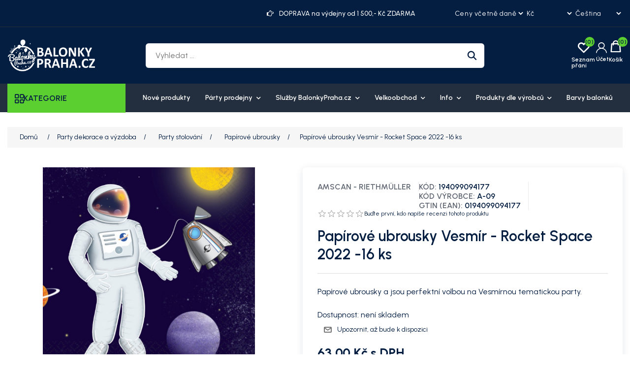

--- FILE ---
content_type: text/html; charset=utf-8
request_url: https://balonkypraha.cz/cs/papirove-ubrousky-vesmir-rocket-space-2022-16-ks
body_size: 24657
content:
<!DOCTYPE html><html lang="cs" dir="ltr" class="html-product-details-page"><head><title>Pap&#xED;rov&#xE9; ubrousky Vesm&#xED;r - Rocket Space 16 ks -</title><meta charset="UTF-8"><meta name="description" content="Papírové ubrousky a jsou perfektní volbou na Vesmírnou tématickou party."><meta name="keywords" content=""><meta name="generator" content="mvxplus"><meta name="viewport" content="width=device-width, initial-scale=1"><link rel="preconnect" href="https://fonts.googleapis.com"><link rel="preconnect" href="https://fonts.gstatic.com" crossorigin><script src="https://eu1-config.doofinder.com/2.x/e6e6b1e3-7223-407b-bd5a-efc73bd5863f.js" async></script><meta name="google-site-verification" content="8rnarwIZ77hFeu9E6fZxanzRskxxzzo7vSu8xNdlCvU"><meta property="og:type" content="product"><meta property="og:title" content="Papírové ubrousky Vesmír - Rocket Space 2022 -16 ks"><meta property="og:description" content="Papírové ubrousky a jsou perfektní volbou na Vesmírnou tématickou party."><meta property="og:image" content="https://cdn.balonkypraha.cz/nopcommerce/0020887_papirove-ubrousky-vesmir-rocket-space-2022-16-ks_625.jpeg"><meta property="og:image:url" content="https://cdn.balonkypraha.cz/nopcommerce/0020887_papirove-ubrousky-vesmir-rocket-space-2022-16-ks_625.jpeg"><meta property="og:url" content="https://balonkypraha.cz/cs/papirove-ubrousky-vesmir-rocket-space-2022-16-ks"><meta property="og:site_name" content="balonkypraha"><meta property="twitter:card" content="summary"><meta property="twitter:site" content="balonkypraha"><meta property="twitter:title" content="Papírové ubrousky Vesmír - Rocket Space 2022 -16 ks"><meta property="twitter:description" content="Papírové ubrousky a jsou perfektní volbou na Vesmírnou tématickou party."><meta property="twitter:image" content="https://cdn.balonkypraha.cz/nopcommerce/0020887_papirove-ubrousky-vesmir-rocket-space-2022-16-ks_625.jpeg"><meta property="twitter:url" content="https://balonkypraha.cz/cs/papirove-ubrousky-vesmir-rocket-space-2022-16-ks"><link rel="stylesheet" href="/css/aygehncm4jzxt1fdhgoxhg.styles.css?v=TtEmO8ec-UA9bL2WyoXm4UJ1fUA"><link rel="stylesheet" href="https://fonts.googleapis.com/css2?family=Gabarito:wght@400..900&amp;family=Urbanist:ital,wght@0,100..900;1,100..900&amp;display=swap"><link rel="alternate" href="https://balonkypraha.cz/cs/papirove-ubrousky-vesmir-rocket-space-2022-16-ks" hreflang="x-default"><link rel="alternate" href="https://balonkypraha.cz/cs/papirove-ubrousky-vesmir-rocket-space-2022-16-ks" hreflang="cs"><link rel="alternate" href="https://balonkypraha.cz/sk/papierove-obrusky-vesmir-rocket-space-2022-16-ks" hreflang="sk"><script async src="/Plugins/FoxNetSoft.GoogleAnalytics4/Scripts/GoogleAnalytics4.js"></script><script>window.dataLayer=window.dataLayer||[];var GA4_productImpressions=GA4_productImpressions||[],GA4_productDetails=GA4_productDetails||[],GA4_cartproducts=GA4_cartproducts||[],GA4_wishlistproducts=GA4_wishlistproducts||[]</script><script>(function(n,t,i,r,u){n[r]=n[r]||[];n[r].push({"gtm.start":(new Date).getTime(),event:"gtm.js"});var e=t.getElementsByTagName(i)[0],f=t.createElement(i),o=r!="dataLayer"?"&l="+r:"";f.async=!0;f.src="https://www.googletagmanager.com/gtm.js?id="+u+o;e.parentNode.insertBefore(f,e)})(window,document,"script","dataLayer","GTM-KXP4JHJ")</script><style>:root{--color-primary:#5bcf30;--color-secondary:#f5c34b;--color-accent:#538dff;--color-text:#041e42}</style><link rel="canonical" href="https://balonkypraha.cz/cs/papirove-ubrousky-vesmir-rocket-space-2022-16-ks"><link href="https://balonkypraha.cz/news/rss/2" rel="alternate" type="application/rss+xml" title="balonkypraha: News"><link href="https://balonkypraha.cz/blog/rss/2" rel="alternate" type="application/rss+xml" title="balonkypraha: Blog"><style>.primary-hero-section .slide-img img{opacity:1;transition:opacity .6s ease-in}.primary-hero-section .slide-img img[data-loaded="true"]{opacity:1!important}div#slider-1{overflow:hidden!important}.slick-slide .slide-mobile-img,.slide-mobile-img img{display:none!important}.header-links-wrapper .header-links{max-width:117px}div#homepageCategory{min-height:566px}@media screen and (min-width:1001px){.header-links-wrapper .header-links{max-width:162px}}@media screen and (min-width:1367px){.header-cta-box{max-width:215px}}@media screen and (min-width:769px){.header-lower{padding-top:25px;padding-bottom:25px}}@media(max-width:768px){.primary-hero-section .slider-container.slick-slider .slide-img{display:none!important}.primary-hero-section .slider-container.slick-slider .slide-mobile-img{display:block!important;overflow:hidden;height:400px}.primary-hero-section .slider-container.slick-slider .slide-mobile-img img{display:block!important;height:100%;object-fit:cover}}.primary-hero-section .slider-container .slide-description{opacity:0;visibility:hidden}.primary-hero-section .slider-container.slick-initialized .slick-active .slide-description{opacity:1;visibility:visible;transition:opacity .6s ease-in}.home-page .page-body{padding-bottom:100px}.slider-wrapper.theme-custom{margin:0 auto;max-width:none}.slider-wrapper.theme-custom .nivo-controlNav a{border-radius:50%}.slider-wrapper.theme-custom .nivo-controlNav a.active{background-color:var(--color-primary)}.primary-hero-section .slider-container{margin-bottom:0!important;max-height:600px;overflow:hidden}.primary-hero-section .slider-container .slick-slide{border-radius:0}.primary-hero-section .slide-img img{width:100%;height:360px;object-fit:cover;object-position:center}.primary-hero-section .slider-container .slide-description{left:50%;transform:translate(-50%,-50%);width:100%!important;padding:20px 30px;background-color:rgb(255 255 255/60%);text-align:center;max-width:300}.primary-hero-section .swift-slider-container .slide-description .content>*{color:#fff}@media screen and (max-width:1099px){.primary-hero-section .swift-slider-container .slide-description .content>*{color:var(--color-text)}}.primary-hero-section .slide-description h1,.primary-hero-section .slide-description h2{font-size:28px;margin-bottom:20px}.primary-hero-section .slider-container .slide-description p{font-weight:500;margin-bottom:15px}.primary-hero-section .slider-container .slide-description p:last-child{margin-bottom:0}.primary-hero-section .slider-container .slide-description p strong{color:var(--color-text);font-size:24px}.primary-hero-section .slider-container .slide-description .btn{margin-right:5px;margin-top:10px;background-color:var(--color-primary);color:var(--color-text);border:0}.primary-hero-section .slider-container .slide-description .btn.btn-dashed{border:1px dashed var(--color-text);background-color:transparent;color:var(--color-text)}.primary-hero-section .slider-container .slide-description .btn:hover{background-color:#fff;color:var(--color-text);border:0}.primary-hero-section .slider-container .slick-arrow{background-color:var(--color-primary);color:var(--color-text)}.primary-hero-section .slider-container .slick-arrow::before,.primary-hero-section .slider-container .slick-arrow::before{color:var(--color-text)}.primary-hero-section .slider-container .slick-arrow:hover,.primary-hero-section .slider-container .slick-arrow:focus{background-color:#fff}.primary-hero-section .slider-container .slick-arrow:hover::before,.primary-hero-section .slider-container .slick-arrow:focus::before{color:var(--color-text)}.primary-hero-section .slider-container .slick-dots{bottom:25px}.primary-hero-section .slider-container .slick-dots>li button{background-color:#fff;border-color:var(--color-text);width:15px;height:15px}.primary-hero-section .slider-container .slick-dots>li:hover button{background-color:var(--color-primary)}.primary-hero-section .slider-container .slick-dots>li.slick-active button{background-color:var(--color-primary)}.primary-hero-section .slider-container .slick-dots>li button::before{display:none}@media screen and (min-width:641px){.primary-hero-section .slider-container .slide-description{padding:30px;max-width:400px}.primary-hero-section .slide-description h1,.primary-hero-section .slide-description h2{font-size:32px}}@media screen and (min-width:769px){.primary-hero-section .slide-img img{height:400px}.primary-hero-section .slider-container .slide-description{max-width:700px;padding:50px 30px}.primary-hero-section .slide-description h1,.primary-hero-section .slide-description h2{font-size:36px}.primary-hero-section .slider-container .slide-description p{font-size:16px}.primary-hero-section .slider-container .slide-description p strong{font-size:28px}.primary-hero-section .slider-container .slide-description .btn{margin-top:20px}}@media screen and (min-width:1001px){.primary-hero-section .slide-img img{height:500px}.primary-hero-section .slide-description h1,.primary-hero-section .slide-description h2{font-size:42px}.primary-hero-section .slider-container .slide-description p strong{font-size:35px}}@media screen and (min-width:1100px){.primary-hero-section .slider-container .slide-description{max-width:none;text-align:left;padding:0;left:0;top:50%;transform:translate(0,-50%);background:none}.primary-hero-section .slider-container .slide-description .content{max-width:500px;margin-left:5%}.primary-hero-section .slider-container .slide-description .content.text-right{margin:0 7% 0 auto}.primary-hero-section .slider-container .slide-description p strong{font-size:40px}}@media screen and (min-width:1367px){.primary-hero-section .slide-img img{height:600px}.primary-hero-section .slide-description h1,.primary-hero-section .slide-description h2{font-size:46px}.primary-hero-section .slider-container .slide-description .content{max-width:600px}.primary-hero-section .slider-container .slide-description p strong{font-size:46px}}@media screen and (min-width:1800px){.primary-hero-section .slider-container .slide-description .content{max-width:500px;margin-left:8%}}.header-logo a img{max-width:120px;width:120px;height:44px;object-fit:contain}.menu-layout .browse-categories h2{font-size:16px}.browse-categories .menu-icon{font-size:18px}.mega-menu .browse-categories .menu-icon::before{content:'';font-family:var(--font-icon);font-weight:500}.header-upper{font-size:12px;padding-bottom:15px;border-bottom:1px solid #282e35}.header-upper>.container{display:grid;grid-template-columns:repeat(2,1fr);gap:15px;flex-wrap:wrap}.header-upper .header-upper-nav{grid-column:1/2}.header-upper-nav .topic-block{margin:0}.header-upper-nav ul{display:flex;flex-wrap:wrap;gap:10px;list-style:none;margin:0;padding:0}.header-upper-nav li{margin:0;font-size:14px}.header-upper-nav li a{text-decoration:none}.header-upper-nav li a:hover,.header-upper-nav li a:focus{color:var(--color-primary)}.header-selectors-wrapper{display:flex;grid-column:2/-1;justify-content:flex-end}.header-selectors-wrapper select{border:0;min-width:auto;height:auto;padding:0;background:none;color:#fff;font-size:12px;cursor:pointer;background-color:var(--color-text);font-family:var(--font-body)}.header-offer-section{grid-column:1/-1;text-align:center;background-color:var(--color-primary);color:var(--color-text);padding:10px;margin-left:-15px;margin-right:-15px;overflow:hidden}.header-offer-section .topic-block{margin:0}.header-offer-ticker .offer-item{font-weight:500;line-height:1;font-size:14px;display:none}.header-offer-ticker .offer-item:first-child{display:block}.header-offer-ticker .offer-item [class^="icon-"]{font-size:0;margin-right:8px}.header-offer-ticker .offer-item [class^="icon-"]::before{font-size:14px}.header-lower{padding-top:20px;padding-bottom:15px}.header-lower>.container{display:grid;align-items:center;grid-template-columns:repeat(2,1fr);grid-template-rows:repeat(2,1fr);gap:10px 15px}.header-lower .header-logo{grid-row:1/2;grid-column:1/2;margin-left:45px}.header-lower .header-links-wrapper{grid-column:2/-1}.header-lower .search-box.store-search-box{grid-column:1/-1;grid-row:2/-1}.header-lower .search-box.store-search-box .ui-autocomplete{width:100%!important;max-width:740px}.header-links-wrapper .account-label:hover,.header-links-wrapper .account-label:focus{color:var(--color-primary)}.header-links-wrapper .account-label .label{display:none}.header-links-wrapper .icon-user{font-size:0}.header-links-wrapper .icon-user:before{font-size:22px;font-family:var(--font-icon)}.header-links-wrapper .account-link{position:relative;cursor:pointer}.header-links-wrapper .account-link .menu{position:absolute;top:100%;right:0;background-color:var(--color-primary);border-radius:6px;width:120px;font-size:16px;overflow:hidden;display:none}.header-links-wrapper .account-link li a{font-size:14px;display:block;padding:10px 20px;color:var(--color-text)}.header-links-wrapper .account-link:hover>.menu{display:block}.header-links-wrapper .account-link li:hover a{color:var(--color-text);background-color:#f5f5f5}.header-links-wrapper{display:flex;justify-content:flex-end;align-items:center}.header-links-wrapper .header-links{display:flex;gap:20px;font-weight:600}.header-links .ico-wishlist{position:relative}.header-links .ico-wishlist .wishlist-label{font-size:0;width:25px;height:20px}.header-links .ico-wishlist .wishlist-label::before{content:"";font-family:var(--font-icon);font-size:25px}.header-links .wishlist-qty{position:absolute;top:-10px;right:-10px;width:20px;height:20px;border-radius:50%;background-color:var(--color-primary);color:var(--color-text);line-height:1.7;text-align:center}#topcartlink .ico-cart{position:relative;padding:0;background:none}#topcartlink .cart-label{font-size:0}#topcartlink .cart-label::before{content:"";font-family:var(--font-icon);font-size:25px}#topcartlink .cart-qty{position:absolute;top:-10px;right:-10px;width:20px;height:20px;border-radius:50%;background-color:var(--color-primary);color:var(--color-text);line-height:1.7;text-align:center}.search-box form{border-radius:6px;overflow:hidden}.search-box input.search-box-text{background-color:#fff;margin:0;border:0;width:calc(100% - 50px)}.search-box .search-box-button{position:relative;background-color:#fff;width:50px;height:36px;font-size:0;min-width:auto;padding:0}.search-box .search-box-button::before{content:"";font-family:var(--font-icon);color:var(--color-text);font-size:16px}.search-box .search-box-button:hover{background-color:var(--color-primary);color:var(--color-text)}.header-cta-box{display:none}.header-cta-box [class^="icon-"]{font-size:0}.header-cta-box [class^="icon-"]::before{font-size:16px}.header-cta-box .contact-info{font-size:15px;line-height:1.4}.header-cta-box .contact-info .header-call-label{display:block;font-size:12px}.header-cta-box .contact-info .header-call-num{font-size:14px}.header-cta-box a{font-weight:700}.header-cta-box a:hover{color:var(--color-primary)}.flyout-cart .mini-shopping-cart{color:var(--color-text)}.flyout-cart .mini-shopping-cart .name{color:var(--color-text);font-weight:600}.flyout-cart .mini-shopping-cart .name:hover{color:var(--color-primary)}.flyout-cart .mini-shopping-cart .name a{color:inherit;font-weight:inherit}.header-menu{background-color:#232f3e;margin-bottom:30px}.header-menu>ul>li>a{color:#fff}@media screen and (min-width:769px){.header-upper{padding-top:15px;padding-bottom:15px}.header-upper>.container{display:grid;grid-template-columns:repeat(12,1fr);align-items:center}.header-upper .header-upper-nav{grid-column:1/4;grid-row:1/-1;font-size:14px;font-weight:500}.header-upper .header-upper-nav li{line-height:1}.header-upper .header-upper-nav li>a{padding-right:10px;border-right:1px solid #282e35}.header-upper .header-upper-nav li:last-child>a{padding-right:0;border:0}.header-upper .header-offer-section{grid-column:5/10;margin:0;padding:0;background:none;color:#fff}.header-upper .header-selectors-wrapper{grid-column:11/-1}.header-logo a img{max-width:130px;width:130px;height:47px;object-fit:contain}.header-lower{padding-top:25px;padding-bottom:25px}.header-lower>.container{grid-template-columns:repeat(9,1fr);grid-template-rows:1fr}.header-lower .header-logo{grid-column:1/3}.header-lower .search-box.store-search-box{grid-column:3/8;grid-row:1/-1}.header-lower .header-links-wrapper{grid-column:8/-1;grid-row:1/-1}}@media screen and (min-width:1001px){.header{z-index:4}.header-upper,.header-selectors-wrapper select{font-size:14px}.header-selectors-wrapper select{letter-spacing:.6px}.header-lower .header-logo{margin-left:0}.header-logo a img{max-width:180px;width:180px;height:65px;object-fit:contain}.search-box input.search-box-text,.search-box .search-box-button{height:50px;outline:0;border:0}.search-box input.search-box-text{font-size:16px;padding-left:20px;padding-right:20px}.search-box .search-box-button::before{font-size:20px}.header-links-wrapper .header-links{gap:30px}.header-links-wrapper .account-label{text-align:center}.header-links-wrapper .account-label .label{display:block;font-size:12px;margin-top:5px}.header-links .wishlist-link .ico-wishlist{width:50px}.header-links .wishlist-qty{right:3px}.header-links .ico-wishlist .wishlist-label,#topcartlink .cart-label{font-size:12px;padding-top:30px}.header-links .ico-wishlist .wishlist-label::before,#topcartlink .cart-label::before{position:absolute;top:0;left:50%;transform:translateX(-50%)}#topcartlink .cart-label::before{margin-top:-2px}.header-menu .sublist-toggle{display:inline-block}.header-menu ul>li{position:relative}.header-menu ul>li>.sublist-toggle{position:absolute;top:0;right:0}.header-menu .sublist{list-style:none;background-color:#232f3e;color:#fff}.header-menu .sublist li a{color:#fff;font-weight:600;padding:10px 20px}.header-menu .sublist li a:before{display:none}.header-menu .sublist li:hover>a,.header-menu .sublist li:focus>a{background-color:var(--color-primary);color:var(--color-text)}}@media screen and (min-width:1367px){.header-upper .header-upper-nav{grid-column:1/4}.header-upper .header-offer-section{grid-column:4/10}.header-upper .header-selectors-wrapper{justify-content:flex-end;gap:20px}.header-lower>.container{grid-template-columns:repeat(12,1fr)}.header-lower .search-box.store-search-box{grid-column:3/10;margin-right:70px}.header-lower .header-links-wrapper{grid-column:10/-1;gap:15px;align-items:flex-end}.header-cta-box{display:flex;align-items:center;gap:10px;min-width:180px}.header-cta-box [class^="icon-"]::before{font-size:24px;height:24px;width:24px}}@media screen and (min-width:1800px){.container,.header-menu .top-menu{max-width:1710px}.master-wrapper-content{max-width:1780px}.header-lower .header-links-wrapper{gap:30px}}@media screen and (max-width:1000px){.header-menu.mega-menu{position:relative;z-index:3}.mega-menu .menu-toggle,.menu-toggle{position:absolute;top:-60px;left:10px;font-size:0;width:35px;height:35px;background:none;padding:0;text-align:center}.admin-header-links+.header+.header-menu.mega-menu .menu-toggle{top:-60px}.mega-menu .menu-toggle::before,.menu-toggle::before{content:"";font-family:var(--font-icon);font-size:25px;line-height:1.5}.top-menu{background-color:#232f3e;position:absolute;top:0;left:0}.top-menu>li{background:none;margin:0;border-bottom:1px solid hsl(0deg 0% 96%/15%)}.top-menu>li>a{padding-left:0;padding-right:0}.mega-menu .top-menu>li>a:hover,.mega-menu .desktop-has-nav-subnav .nav__sublist__link:hover{color:var(--color-primary)}.top-menu .sublist{background:none;padding:0 0 15px}.top-menu .sublist li{margin:0}.top-menu .sublist li a{color:#fff}.sublist-toggle{background:none;text-align:right;border:0;padding:18px 5px 15px}.sublist-toggle::after{content:"";font-family:var(--font-icon);color:#fff}.mega-menu .top-menu .category__list__item--has-sublist:hover .category__list__item__link,.mega-menu .top-menu .category__list__item--has-sublist:hover .category__list__item__link:after{color:var(--color-primary)}.top-menu .category__list{width:100%}}@media screen and (max-width:768px){.menu-toggle{top:-97px}.mega-menu .menu-toggle,.admin-header-links+.header+.header-menu.mega-menu .menu-toggle{top:-95px}}.header-menu.mega-menu .menu-layout{max-width:none}.mega-menu .menu-layout .left-menu{margin-right:20px}.mega-menu .menu-layout .browse-categories{cursor:pointer;background-color:var(--color-primary)}.mega-menu .browse-categories h2,.mega-menu .browse-categories .menu-icon{font-weight:600;color:var(--color-text)}.mega-menu .browse-categories .menu-icon{height:18px;width:18px}.mega-menu .browse-categories .menu-icon::before{content:'';font-family:var(--font-icon);font-weight:500}.mega-menu .deals-menu .menu-title:hover,.mega-menu .menu-layout .top-nav a:hover{color:var(--color-accent)}.mega-menu .deals-menu .menu-title::before{content:'';font-family:var(--font-icon);color:var(--color-accent);position:absolute;top:5px;right:20px}.mega-menu .menu-layout .categories-list .category-link:hover,.mega-menu .menu-layout .categories-list .category-link:hover .category-name{color:var(--color-accent)}.mega-menu .deals-menu .view-all-btn-wrap a{background-color:var(--color-text)}.mega-menu .deals-menu .view-all-btn-wrap a:hover,.mega-menu .deals-menu ul.category__list>li.view-all-btn-wrap>a:hover{background-color:var(--color-primary);color:var(--color-text)}.mega-menu .menu-layout-toggle{position:absolute;background:none;top:120px;left:15px;width:35px}.admin-header-links+.header+.mega-menu .menu-layout-toggle{top:150px}@media screen and (min-width:769px){.mega-menu .menu-layout .categories-list{left:15px}.mega-menu .menu-layout .top-nav>ul>li>a,.mega-menu .deals-menu .menu-title{color:#fff;font-size:14px;font-weight:600;border:0;line-height:1.3}.mega-menu .menu-layout .top-nav>ul>li>a{display:block;padding:20px 15px}.mega-menu .menu-layout .top-nav>ul>li>a:hover{color:var(--color-accent)}.mega-menu .menu-layout .categories-list .category-link{font-size:14px;font-weight:600;color:var(--color-text);border:0;padding-top:10px;padding-bottom:10px;height:auto;line-height:1.7;width:100%}}@media screen and (min-width:1800px){.mega-menu .menu-layout .categories-list>.category-item>.category-submenu{width:calc(1680px - 240px)}}@media screen and (max-width:768px){.header-menu.mega-menu,.header-menu.mega-menu>.container{position:static}.mega-menu .menu-layout-close{color:var(--color-text)}.mega-menu .deals-menu .menu-title::before{display:none}}</style><body><input name="__RequestVerificationToken" type="hidden" value="CfDJ8EOXJ1maTQJBsc7jvG3Usqm79NAQrV7cxxumXanroeVM3d-FAn7rkT3O-x9SYYnFseBfmzRrDFVpGy1wBL-HqPpZOgXfZC2QNSwMqKusE4cYZ17cyRRktaXnq5i9h6o7zUL_gVq3yH37etlQclF3ml0"><noscript><img height="1" width="1" style="display:none" src="https://www.facebook.com/tr?id=423589521513706%&amp;ev=PageView&amp;noscript=1"></noscript><noscript><iframe src="https://www.googletagmanager.com/ns.html?id=GTM-KXP4JHJ" height="0" width="0" style="display:none;visibility:hidden"></iframe></noscript><div class="ajax-loading-block-window" style="display:none"></div><div id="dialog-notifications-success" title="Oznámení" style="display:none"></div><div id="dialog-notifications-error" title="Chyba" style="display:none"></div><div id="dialog-notifications-warning" title="Varování" style="display:none"></div><div id="bar-notification" class="bar-notification-container" data-close="Zavřít"></div><!--[if lte IE 8]><div style="clear:both;height:59px;text-align:center;position:relative"><a href="http://www.microsoft.com/windows/internet-explorer/default.aspx" target="_blank"> <img src="/Themes/MegaStore/Content/images/ie_warning.jpg" height="42" width="820" alt="You are using an outdated browser. For a faster, safer browsing experience, upgrade for free today."> </a></div><![endif]--><div class="master-wrapper-page"><div class="header"><div class="header-upper"><div class="container"><div class="header-offer-section"><div class="topic-block"><div class="topic-block-body"><div class="header-offer-ticker"><div class="offer-item"><span class="icon-right-hand">Hand IconŠťastný Nový rok 2026</span></div><div class="offer-item"><span class="icon-right-hand">Hand Icon</span>DOPRAVA na výdejny od 1 500,- Kč ZDARMA</div><div class="offer-item"><span class="icon-right-hand">Hand Icon</span>DOPRAVA NA NAŠE PRODEJNY ZDARMA</div><div class="offer-item"><span class="icon-right-hand">Hand IconObjednávky připravejeme a odesíláme v pondělí 5.1.2026</span></div></div></div></div></div><nav class="header-upper-nav"><div class="topic-block"><div class="topic-block-body"></div></div></nav><div class="header-selectors-wrapper"><div class="tax-display-type-selector"><select id="customerTaxType" name="customerTaxType" onchange="setLocation(this.value)" aria-label="Výběr daně"><option selected value="https://balonkypraha.cz/cs/changetaxtype/0?returnUrl=%2Fcs%2Fpapirove-ubrousky-vesmir-rocket-space-2022-16-ks">Ceny v&#x10D;etn&#x11B; dan&#x11B;<option value="https://balonkypraha.cz/cs/changetaxtype/10?returnUrl=%2Fcs%2Fpapirove-ubrousky-vesmir-rocket-space-2022-16-ks">Ceny bez dan&#x11B;</select></div><div class="currency-selector"><select id="customerCurrency" name="customerCurrency" onchange="setLocation(this.value)" aria-label="Výběr měny"><option selected value="https://balonkypraha.cz/cs/changecurrency/13?returnUrl=%2Fcs%2Fpapirove-ubrousky-vesmir-rocket-space-2022-16-ks">K&#x10D;<option value="https://balonkypraha.cz/cs/changecurrency/14?returnUrl=%2Fcs%2Fpapirove-ubrousky-vesmir-rocket-space-2022-16-ks">Polsky z&#x142;oty<option value="https://balonkypraha.cz/cs/changecurrency/6?returnUrl=%2Fcs%2Fpapirove-ubrousky-vesmir-rocket-space-2022-16-ks">Euro</select></div><div class="language-selector"><select id="customerlanguage" name="customerlanguage" onchange="setLocation(this.value)" aria-label="Výběr jazyků"><option selected value="https://balonkypraha.cz/cs/changelanguage/2?returnUrl=%2Fcs%2Fpapirove-ubrousky-vesmir-rocket-space-2022-16-ks">&#x10C;e&#x161;tina<option value="https://balonkypraha.cz/cs/changelanguage/3?returnUrl=%2Fcs%2Fpapirove-ubrousky-vesmir-rocket-space-2022-16-ks">Sloven&#x161;tina</select></div></div></div></div><div class="header-lower"><div class="container"><div class="header-logo"><a href="/cs"> <img alt="balonkypraha" src="https://cdn.balonkypraha.cz/nopcommerce/0033891_mini-logo-balonkypraha-official.png"> </a></div><div class="search-box store-search-box"><form method="get" id="small-search-box-form" action="/cs/search"><input type="text" class="search-box-text" id="small-searchterms" autocomplete="off" name="q" placeholder="Vyhledat ..." aria-label="Vyhledat ..."> <button type="submit" class="button-1 search-box-button">Hledat</button></form></div><div class="header-links-wrapper"><div class="header-cta-box"><div class="icon-telephone">Phone Icon</div><div class="contact-info"><span class="header-call-label">ZÁKAZNICKÉ CENTRUM Po - Pá 9:00 - 15:30</span><a href="mailito:info@balonkypraha.cz" class="header-call-num">+420 774 008 656</a></div></div><div class="header-links"><div class="wishlist-link"><a href="/cs/wishlist" class="ico-wishlist"> <span class="wishlist-label">Seznam přání</span> <span class="wishlist-qty">(0)</span> </a></div><div class="account-link"><div class="account-label"><span class="icon-user">Account Icon</span><div class="label">Účet</div></div><ul class="menu"><li><a href="/cs/register?returnUrl=%2Fcs%2Fpapirove-ubrousky-vesmir-rocket-space-2022-16-ks" class="ico-register">Registrovat</a><li><a href="/cs/login?returnUrl=%2Fcs%2Fpapirove-ubrousky-vesmir-rocket-space-2022-16-ks" class="ico-login">Přihlásit</a></ul></div><div id="topcartlink"><a href="/cs/cart" class="ico-cart"> <span class="cart-label">Košík</span> <span class="cart-qty">(0)</span> </a></div></div><div id="flyout-cart" class="flyout-cart"><div class="mini-shopping-cart"><div class="count">Váš nákupní košík je prázdný.</div></div></div></div></div></div></div><div class="header-menu mega-menu"><div class="container"><div class="menu-layout-toggle"><i class="fas fa-bars"></i></div><div class="menu-layout"><div class="menu-layout-close"><i class="fas fa-times"></i></div><div class="left-menu"><div class="browse-categories"><i class="menu-icon fas fa-bars"></i><h2>KATEGORIE</h2></div><div class="categories-list"><div class="category-item"><a href="dekorace-na-ples" class="category-link"> <img class="lozad" data-src="https://cdn.balonkypraha.cz/nopcommerce/0029229_dekorace-na-ples.jpeg" alt="Dekorace na ples" width="20px" height="20px"> <span class="category-name">Dekorace na ples</span> </a></div><div class="category-item"><a href="valentyn-svatek-zamilovanych" class="category-link"> <img class="lozad" data-src="https://cdn.balonkypraha.cz/nopcommerce/0024263_valentyn.jpeg" alt="Valentýn" width="20px" height="20px"> <span class="category-name">Valent&#xFD;n</span> </a></div><div class="category-item"><a href="balonky-a-helium" class="category-link"> <img class="lozad" data-src="https://cdn.balonkypraha.cz/nopcommerce/0024759_balonky-a-helium.jpeg" alt="Balónky a hélium" width="20px" height="20px"> <span class="category-name">Bal&#xF3;nky a h&#xE9;lium</span> </a></div><div class="category-item"><a href="tematicke-party-a-oslavy" class="category-link"> <img class="lozad" data-src="https://cdn.balonkypraha.cz/nopcommerce/0024541_party-vyzdoba-podle-temat.jpeg" alt="Party výzdoba podle témat" width="20px" height="20px"> <span class="category-name">Party v&#xFD;zdoba podle t&#xE9;mat</span> </a></div><div class="category-item"><a href="party-dekorace-a-vyzdoba" class="category-link"> <img class="lozad" data-src="https://cdn.balonkypraha.cz/nopcommerce/0024545_party-dekorace-a-vyzdoba.jpeg" alt="Party dekorace a výzdoba" width="20px" height="20px"> <span class="category-name">Party dekorace a v&#xFD;zdoba</span> </a></div><div class="category-item"><a href="svatebni-doplnky-a-dekorace" class="category-link"> <img class="lozad" data-src="https://cdn.balonkypraha.cz/nopcommerce/0024538_svatebni-doplnky-a-dekorace.jpeg" alt="Svatební doplňky a dekorace" width="20px" height="20px"> <span class="category-name">Svatebn&#xED; dopl&#x148;ky a dekorace</span> </a></div><div class="category-item"><a href="kategorie-karnevalove-kostymy-a-doplnky" class="category-link"> <img class="lozad" data-src="https://cdn.balonkypraha.cz/nopcommerce/0024624_kostymy-a-doplnky.jpeg" alt="Kostýmy a doplňky" width="20px" height="20px"> <span class="category-name">Kost&#xFD;my a dopl&#x148;ky</span> </a></div><div class="category-item"><a href="party-dekorace-a-stolovani-podle-barev" class="category-link"> <img class="lozad" data-src="https://cdn.balonkypraha.cz/nopcommerce/0024346_party-podle-barev.jpeg" alt="Party podle barev" width="20px" height="20px"> <span class="category-name">Party podle barev</span> </a></div><div class="category-item"><a href="party-pujcovna" class="category-link"> <img class="lozad" data-src="https://cdn.balonkypraha.cz/nopcommerce/0024625_party-pujcovna.jpeg" alt="Party půjčovna" width="20px" height="20px"> <span class="category-name">Party p&#x16F;j&#x10D;ovna</span> </a></div></div></div><div class="content-area"><nav class="top-nav"><ul><li><a href="/cs/newproducts"> Nov&#xE9; produkty </a><li class="has-submenu"><a href="party-prodejna-praha"> P&#xE1;rty prodejny <i class="fas fa-chevron-down"></i> </a><ul class="submenu"><li class="submenu-item"><a href="party-prodejna-palmovka-liben" class="child-link"> Party prodejna Palmovka - Centr&#xE1;la </a><li class="submenu-item"><a href="party-prodejna-dejvice" class="child-link"> Party prodejna Dejvice - pas&#xE1;&#x17E; Rivi&#xE9;ra </a><li class="submenu-item"><a href="vernostni-karta-prodejen-balonkyprahacz" class="child-link"> V&#x11B;rnostn&#xED; karta prodejen BalonkyPraha.cz </a></ul><li class="has-submenu"><a href="sluzby-balonkyprahacz"> Slu&#x17E;by BalonkyPraha.cz <i class="fas fa-chevron-down"></i> </a><ul class="submenu"><li class="submenu-item"><a href="dorucovani-nafouknutych-balonku" class="child-link"> Doru&#x10D;ov&#xE1;n&#xED; nafouknut&#xFD;ch balonk&#x16F; </a><li class="submenu-item"><a href="reklamni-potisk-balonku" class="child-link"> Potisk balonk&#x16F; </a><li class="submenu-item"><a href="balonkova-vyzdoba-dekorace" class="child-link"> Balonkov&#xE1; v&#xFD;zdoba </a><li class="submenu-item"><a href="nafukovani-balonku" class="child-link"> Nafukov&#xE1;n&#xED; balonk&#x16F; a p&#x16F;j&#x10D;ovna profi lahv&#xED; s H&#xE9;liem </a><li class="submenu-item"><a href="fotokoutek-fotoskrin" class="child-link"> Fotokoutek - Fotosk&#x159;&#xED;&#x148; </a><li class="submenu-item"><a href="popcorn-prenajom-retro-stroja-s-obsluhou" class="child-link"> Popcorn - pron&#xE1;jem retro stroje s obsluhou </a><li class="submenu-item"><a href="cukrova-vata-pronajem-stroje-s-obsluhou" class="child-link"> Cukrov&#xE1; vata - pron&#xE1;jem stroje s obsluhou </a><li class="submenu-item"><a href="klaun-ferda-zabavne-porady-pro-deti-i-rodice" class="child-link"> Klaun Ferda - z&#xE1;bavn&#xE9; po&#x159;ady pro d&#x11B;ti i rodi&#x10D;e </a></ul><li class="has-submenu"><a href="party-velkoobchod-balonkypraha"> Velkoobchod <i class="fas fa-chevron-down"></i> </a><ul class="submenu"><li class="submenu-item"><a href="/party-velkoobchod-balonkypraha" class="child-link"> Velkoobchod - informace </a><li class="submenu-item"><a href="/quick-order" class="child-link"> Rychl&#xE1; objedn&#xE1;vka </a></ul><li class="has-submenu"><a href="/o-nas"> Info <i class="fas fa-chevron-down"></i> </a><ul class="submenu"><li class="submenu-item"><a href="kontakty" class="child-link"> Kontakty </a><li class="submenu-item"><a href="informace-o-nakupu" class="child-link"> Doprava a platba </a><li class="submenu-item"><a href="sablony-pro-dekoratery" class="child-link"> &#x160;ablony pro dekorat&#xE9;ry </a></ul><li class="has-submenu"><a href="/manufacturer/all"> Produkty dle v&#xFD;robc&#x16F; <i class="fas fa-chevron-down"></i> </a><ul class="submenu"><li class="submenu-item"><a href="balonky-praha" class="child-link"> Balonky Praha </a><li class="submenu-item"><a href="kalisan-balloons-balonky-kalisan" class="child-link"> Kalisan Balloons </a><li class="submenu-item"><a href="party-deco" class="child-link"> Party Deco </a><li class="submenu-item"><a href="amscan" class="child-link"> Amscan - Riethm&#xFC;ller </a><li class="submenu-item"><a href="godan" class="child-link"> Godan </a><li class="submenu-item"><a href="folat" class="child-link"> Folat </a><li class="submenu-item"><a href="gemar-balloons" class="child-link"> Gemar Balloons </a><li class="submenu-item"><a href="premioloon" class="child-link"> Premioloon </a><li class="submenu-item"><a href="fle-metal" class="child-link"> Flexmetal </a><li class="submenu-item"><a href="grabo-balloons" class="child-link"> Grabo Balloons </a><li class="submenu-item"><a href="anagram-2" class="child-link"> Anagram </a><li class="submenu-item"><a href="fiestas-guirca" class="child-link"> Fiestas Guirca </a><li class="submenu-item"><a href="procos-s-a-" class="child-link"> Procos s.a. </a><li class="submenu-item"><a href="unique" class="child-link"> Unique </a><li class="submenu-item"><a href="wiky-s-r-o-" class="child-link"> Dekomark </a><li class="submenu-item"><a href="snazaroo" class="child-link"> Snazaroo </a><li class="submenu-item"><a href="dulcop" class="child-link"> Dulcop </a></ul><li><a href="barvy-balonku-vzornik-balonku"> Barvy balonk&#x16F; </a></ul></nav></div></div></div></div><div class="master-wrapper-content"><div id="product-ribbon-info" data-productid="15901" data-productboxselector=".product-item, .item-holder" data-productboxpicturecontainerselector=".picture, .item-picture" data-productpagepicturesparentcontainerselector=".product-essential" data-productpagebugpicturecontainerselector=".picture" data-retrieveproductribbonsurl="/cs/RetrieveProductRibbons"></div><div class="master-column-wrapper"><div class="breadcrumb"><ul itemscope itemtype="http://schema.org/BreadcrumbList"><li><span> <a href="/cs"> <span>Domů</span> </a> </span> <span class="delimiter">/</span><li itemprop="itemListElement" itemscope itemtype="http://schema.org/ListItem"><a href="/cs/party-dekorace-a-vyzdoba" itemprop="item"> <span itemprop="name">Party dekorace a v&#xFD;zdoba</span> </a> <span class="delimiter">/</span><meta itemprop="position" content="1"><li itemprop="itemListElement" itemscope itemtype="http://schema.org/ListItem"><a href="/cs/party-stolovani" itemprop="item"> <span itemprop="name">Party stolov&#xE1;n&#xED;</span> </a> <span class="delimiter">/</span><meta itemprop="position" content="2"><li itemprop="itemListElement" itemscope itemtype="http://schema.org/ListItem"><a href="/cs/papirove-ubrousky" itemprop="item"> <span itemprop="name">Pap&#xED;rov&#xE9; ubrousky</span> </a> <span class="delimiter">/</span><meta itemprop="position" content="3"><li itemprop="itemListElement" itemscope itemtype="http://schema.org/ListItem"><strong class="current-item" itemprop="name">Pap&#xED;rov&#xE9; ubrousky Vesm&#xED;r - Rocket Space 2022 -16 ks</strong> <span itemprop="item" itemscope itemtype="http://schema.org/Thing" id="/cs/papirove-ubrousky-vesmir-rocket-space-2022-16-ks"> </span><meta itemprop="position" content="4"></ul></div><div class="center-1"><div class="page product-details-page"><div class="page-body"><script>window.dataLayer=window.dataLayer||[];var GA4_productImpressions=GA4_productImpressions||[],GA4_productDetails=GA4_productDetails||[];GA4_productDetails=[{item_name:"Papírové ubrousky Vesmír - Rocket Space 2022 -16 ks",item_id:"15901",price:63,item_brand:"Amscan - Riethmüller",item_category:"Papírové ubrousky",productId:15901}];dataLayer.push({event:"ga4_view_item",ecommerce:{currency:"CZK",items:GA4_productDetails}})</script><form method="post" id="product-details-form"><div itemscope itemtype="http://schema.org/Product"><meta itemprop="name" content="Papírové ubrousky Vesmír - Rocket Space 2022 -16 ks"><meta itemprop="sku" content="194099094177"><meta itemprop="gtin" content="0194099094177"><meta itemprop="mpn" content="A-09"><meta itemprop="description" content="Papírové ubrousky a jsou perfektní volbou na Vesmírnou tematickou party.
"><meta itemprop="image" content="https://cdn.balonkypraha.cz/nopcommerce/0020887_papirove-ubrousky-vesmir-rocket-space-2022-16-ks_625.jpeg"><div itemprop="brand" itemtype="https://schema.org/Brand" itemscope><meta itemprop="name" content="Amscan - Riethmüller"></div><div itemprop="offers" itemscope itemtype="http://schema.org/Offer"><meta itemprop="url" content="https://balonkypraha.cz/cs/papirove-ubrousky-vesmir-rocket-space-2022-16-ks"><meta itemprop="price" content="63.00"><meta itemprop="priceCurrency" content="CZK"><meta itemprop="priceValidUntil"><meta itemprop="availability" content="http://schema.org/OutOfStock"></div><div itemprop="review" itemscope itemtype="http://schema.org/Review"><div itemprop="author" itemtype="https://schema.org/Person" itemscope><meta itemprop="name" content="ALL"></div><meta itemprop="url" content="/cs/productreviews/15901"></div></div><div data-productid="15901"><div class="product-essential"><div class="gallery"><div class="picture-gallery"><div class="picture"><a href="https://cdn.balonkypraha.cz/nopcommerce/0020887_papirove-ubrousky-vesmir-rocket-space-2022-16-ks.jpeg" title="Obrázek Papírové ubrousky Vesmír - Rocket Space 2022 -16 ks" id="main-product-img-lightbox-anchor-15901"> <img alt="Obrázek Papírové ubrousky Vesmír - Rocket Space 2022 -16 ks" src="https://cdn.balonkypraha.cz/nopcommerce/0020887_papirove-ubrousky-vesmir-rocket-space-2022-16-ks_625.jpeg" title="Obrázek Papírové ubrousky Vesmír - Rocket Space 2022 -16 ks" id="main-product-img-15901"> </a></div></div></div><div class="overview"><div class="overview-top-meta"><div class="manufacturers"><span class="label">Výrobce:</span> <span class="value"> <a href="/cs/amscan">Amscan - Riethm&#xFC;ller</a> </span></div><div class="additional-details"><div class="sku"><span class="label">Kód:</span> <span class="value" id="sku-15901">194099094177</span></div><div class="manufacturer-part-number"><span class="label">Kód výrobce:</span> <span class="value" id="mpn-15901">A-09</span></div><div class="gtin"><span class="label">GTIN (EAN):</span> <span class="value" id="gtin-15901">0194099094177</span></div></div><div class="product-reviews-overview"><div class="product-review-box"><div class="rating"><div style="width:0%"></div></div></div><div class="product-no-reviews"><a href="/cs/productreviews/15901">Buďte první, kdo napíše recenzi tohoto produktu</a></div></div></div><div class="product-name"><h1>Pap&#xED;rov&#xE9; ubrousky Vesm&#xED;r - Rocket Space 2022 -16 ks</h1></div><div class="short-description">Papírové ubrousky a jsou perfektní volbou na Vesmírnou tematickou party.</div><div class="availability"><div class="stock"><span class="label">Dostupnost:</span> <span class="value" id="stock-availability-value-15901">nen&#xED; skladem</span></div><div class="back-in-stock-subscription"><button type="button" id="back-in-stock-subscribe-15901" class="button-2 subscribe-button">Upozornit, až bude k dispozici</button></div></div><div class="prices"><div class="product-price"><span id="price-value-15901" class="price-value-15901"> 63,00 Kč s DPH </span></div></div><div class="add-to-cart"><div class="add-to-cart-panel"><label class="qty-label" for="addtocart_15901_EnteredQuantity">Mno&#x17E;.:</label> <input id="product_enteredQuantity_15901" class="qty-input" type="text" aria-label="Zadejte množství" data-val="true" data-val-required="The Množ. field is required." name="addtocart_15901.EnteredQuantity" value="1"> <button type="button" id="add-to-cart-button-15901" class="button-1 add-to-cart-button" data-productid="15901" onclick="return AjaxCart.addproducttocart_details(&#34;/addproducttocart/details/15901/1&#34;,&#34;#product-details-form&#34;),!1">Koupit</button></div><style>.delivery-box{margin-top:20px;font-size:15px;position:relative}.delivery-trigger{cursor:pointer;color:#1f2937;font-weight:600;display:inline-flex;align-items:center;text-decoration:none}.delivery-trigger img{width:24px;height:24px;margin-right:8px;filter:grayscale(20%) brightness(0) opacity(.8);transition:filter .2s}.delivery-trigger:hover{color:#047857}.delivery-trigger:hover img{filter:brightness(0) saturate(100%)}.delivery-popup{display:none;position:absolute;z-index:100;top:40px;left:0;width:320px;max-width:90vw;background:#fff;border:1px solid #e5e7eb;border-radius:12px;padding:16px;box-shadow:0 4px 12px rgba(0,0,0,.1);font:15px/1.5 "Segoe UI",sans-serif;color:#1f2937}.delivery-popup h3{margin:0 0 12px;font-size:16px;font-weight:700}.delivery-popup ul{margin:0;padding-left:18px}.delivery-popup li{margin-bottom:8px}.delivery-popup .more-link{margin-top:10px;display:block}</style><div class="delivery-box"><span class="delivery-trigger"> <img loading="lazy" src="/Themes/MegaStore/Content/images/shipping.webp" alt=""> <span id="delivery-label"></span> </span><div class="delivery-popup" id="delivery-popup"><h3 id="popup-title"></h3><ul><li><strong id="ship-home-title"></strong><br><span id="cutoff-msg">…</span><li><strong id="shop-main"></strong><br><span id="shop-main-text"></span><li><strong id="shop-dejvice"></strong><br><span id="shop-dejvice-text"></span><li><strong id="balloon-delivery"></strong><br><span id="balloon-delivery-text"></span></ul><a href="/informace-o-nakupu" class="more-link">📄 Dodací podmínky</a></div></div><script>document.addEventListener("DOMContentLoaded",function(){function f(n){const t=new Date(n);do t.setDate(t.getDate()+1);while(t.getDay()===0||t.getDay()===6);return t}function e(n){const t={cs:["neděli","pondělí","úterý","středu","čtvrtek","pátek","sobotu"],sk:["nedeľu","pondelok","utorok","stredu","štvrtok","piatok","sobotu"],pl:["niedzielę","poniedziałek","wtorek","środę","czwartek","piątek","sobotę"],de:["Sonntag","Montag","Dienstag","Mittwoch","Donnerstag","Freitag","Samstag"],en:["Sunday","Monday","Tuesday","Wednesday","Thursday","Friday","Saturday"]};return(t[o]||t.cs)[n.getDay()]}function c(){const t=[...document.querySelectorAll('script[type="application/ld+json"]')];for(const n of t)try{let t=JSON.parse(n.textContent);if(Array.isArray(t)&&(t=t.find(n=>n&&(n["@type"]==="Product"||n.offers))),t&&(t["@type"]==="Product"||t.offers)){const i=Array.isArray(t.offers)?t.offers[0]:t.offers,n=String(i&&i.availability||"").toLowerCase();if(n.endsWith("instock"))return"in";if(n.endsWith("outofstock")||n.includes("soldout"))return"out"}}catch(i){}const n=document.querySelector(".stock .value, .availability .value, .availability, .stock");if(n){const t=n.textContent.trim().toLowerCase();if([/nen[íi]\s*skladem/,/nie\s*je\s*skladom|nie\s*je\s*na\s*sklade/,/out\s*of\s*stock/,/nicht\s*(verf[üu]gbar|am\s*lager)/,/brak\s*w\s*magazynie|niedost[ęe]pny?/].some(n=>n.test(t)))return"out";if([/\bskladem\b|\bskladom\b/,/\bna\s*sklade\b/,/\bin\s*stock\b/,/\bverf[üu]gbar\b/,/\bdost[ęe]pne\b/].some(n=>n.test(t)))return"in"}return"unknown"}function l(){const o=c();if(o!=="in"){r.textContent=n.outOfStock;return}const i=t.getDay();r.innerHTML=i===0||i===6?n.later(e(f(t))):i===5&&t>u?n.friday(e(f(t))):t<=u?n.today:n.later(e(f(t)))}const o=(document.documentElement.lang||"cs").toLowerCase().slice(0,2),n={cs:{label:"Možnosti dopravy",title:"Možnosti dopravy",shipHome:"Doručení na adresu / Výdejní Box",shopMain:"Centrální prodejna Palmovka",shopMainText:"Připraveno do <strong>120 minut<\/strong><br>(Po–Pá 9:00–19:00, So 9:00–14:00)",shopDejvice:"Prodejna Dejvice",shopDejviceText:"Objednávka do <strong>12:00<\/strong> → vyzvednutí tentýž den od <strong>15:00<\/strong> (Po–Pá)",balloonDelivery:"Rozvoz nafouknutých balónků",balloonDeliveryText:"<strong>Pouze pro doručení v Praze a okolí (CZ)<\/strong>. Objednej do <strong>23:59<\/strong> → doručení následující den, kromě neděle",outOfStock:"Zboží není skladem – doporučujeme si aktivovat upozornění na naskladnění.",today:"Uzávěrka <strong>12:00<\/strong> – objednáte-li do té doby, <strong>odesíláme ještě dnes<\/strong>, doručení zpravidla <strong>další pracovní den<\/strong>.",later:n=>`Objednávky nyní <strong>odešleme v ${n}</strong>.`,friday:n=>`Po páteční uzávěrce <strong>odešleme v ${n}</strong>.`},sk:{label:"Možnosti doručenia",title:"Možnosti doručenia",shipHome:"Doručenie na adresu / Výdajný Box",shopMain:"Centrálny obchod Palmovka",shopMainText:"Pripravené do <strong>120 minút<\/strong><br>(Po–Pi 9:00–19:00, So 9:00–14:00)",shopDejvice:"Predajňa Dejvice",shopDejviceText:"Objednávka do <strong>12:00<\/strong> → vyzdvihnutie ten istý deň od <strong>15:00<\/strong> (Po–Pi)",balloonDelivery:"Rozvoz nafúknutých balónikov",balloonDeliveryText:"<strong>Pouze pro doručení v Praze a okolí (CZ)<\/strong>",outOfStock:"Tovar nie je na sklade – odporúčame si aktivovať upozornenie na naskladnenie.",today:"Uzávierka <strong>12:00<\/strong> – objednáte do tohto času, <strong>odosielame ešte dnes<\/strong>.",later:n=>`Objednávky teraz <strong>odošleme v ${n}</strong>.`,friday:n=>`Po piatkovej uzávierke <strong>odošleme v ${n}</strong>.`},pl:{label:"Opcje dostawy",title:"Opcje dostawy",shipHome:"Dostawa na adres / Box odbiorczy",shopMain:"Centralny sklep Palmovka",shopMainText:"Gotowe w ciągu <strong>120 minut<\/strong><br>(Pn–Pt 9:00–19:00, Sb 9:00–14:00)",shopDejvice:"Sklep Dejvice",shopDejviceText:"Zamów do <strong>12:00<\/strong> → odbiór tego samego dnia od <strong>15:00<\/strong> (Pn–Pt)",balloonDelivery:"Dostawa nadmuchanych balonów",balloonDeliveryText:"<strong>Tylko dla dostaw w Pradze i okolicach (CZ)<\/strong>",outOfStock:"Produkt niedostępny – zalecamy włączyć powiadomienie o dostępności.",today:"Zamówienia do <strong>12:00<\/strong> – wysyłamy jeszcze dziś.",later:n=>`Zamówienia teraz <strong>wyślemy ${n}</strong>.`,friday:n=>`Po piątkowym terminie wysyłki <strong>wyślemy ${n}</strong>.`},de:{label:"Lieferoptionen",title:"Lieferoptionen",shipHome:"Lieferung an Adresse / Abholbox",shopMain:"Zentrales Geschäft Palmovka",shopMainText:"Bereit innerhalb von <strong>120 Minuten<\/strong><br>(Mo–Fr 9:00–19:00, Sa 9:00–14:00)",shopDejvice:"Geschäft Dejvice",shopDejviceText:"Bestellung bis <strong>12:00<\/strong> → Abholung am selben Tag ab <strong>15:00<\/strong> (Mo–Fr)",balloonDelivery:"Ballon-Lieferung",balloonDeliveryText:"<strong>Nur für Lieferungen in Prag und Umgebung (CZ)<\/strong>",outOfStock:"Artikel nicht auf Lager – wir empfehlen eine Benachrichtigung zu aktivieren.",today:"Bestellung bis <strong>12:00<\/strong> – Versand noch heute.",later:n=>`Bestellungen werden <strong>am ${n}</strong> versendet.`,friday:n=>`Nach dem Freitagsschluss <strong>versenden wir am ${n}</strong>.`},en:{label:"Delivery options",title:"Delivery options",shipHome:"Home delivery / Pickup Box",shopMain:"Central Store Palmovka",shopMainText:"Ready within <strong>120 minutes<\/strong><br>(Mon–Fri 9:00–19:00, Sat 9:00–14:00)",shopDejvice:"Store Dejvice",shopDejviceText:"Order by <strong>12:00<\/strong> → pick up same day from <strong>15:00<\/strong> (Mon–Fri)",balloonDelivery:"Inflated balloon delivery",balloonDeliveryText:"<strong>Only for deliveries in Prague and nearby (CZ)<\/strong>",outOfStock:"Item out of stock – we recommend enabling back-in-stock alert.",today:"Cut-off <strong>12:00<\/strong> – order by then and we <strong>ship today<\/strong>.",later:n=>`Orders will <strong>ship on ${n}</strong>.`,friday:n=>`After Friday cut-off we <strong>ship on ${n}</strong>.`}}[o]||n.cs;document.getElementById("delivery-label").textContent=n.label;document.getElementById("popup-title").textContent=n.title;document.getElementById("ship-home-title").textContent=n.shipHome;document.getElementById("shop-main").textContent=n.shopMain;document.getElementById("shop-main-text").innerHTML=n.shopMainText;document.getElementById("shop-dejvice").textContent=n.shopDejvice;document.getElementById("shop-dejvice-text").innerHTML=n.shopDejviceText;document.getElementById("balloon-delivery").textContent=n.balloonDelivery;document.getElementById("balloon-delivery-text").innerHTML=n.balloonDeliveryText;const s=document.querySelector(".delivery-trigger"),i=document.getElementById("delivery-popup");s.addEventListener("click",()=>i.style.display=i.style.display==="block"?"none":"block");document.addEventListener("click",n=>{i.contains(n.target)||s.contains(n.target)||(i.style.display="none")});document.addEventListener("keydown",n=>{n.key==="Escape"&&(i.style.display="none")});const h={hour:12,minute:0},t=new Date,u=new Date;u.setHours(h.hour,h.minute,0,0);const r=document.getElementById("cutoff-msg");setTimeout(l,300)})</script></div><div class="overview-buttons"><div class="add-to-wishlist"><button type="button" id="add-to-wishlist-button-15901" class="button-2 add-to-wishlist-button" data-productid="15901" onclick="return AjaxCart.addproducttocart_details(&#34;/addproducttocart/details/15901/2&#34;,&#34;#product-details-form&#34;),!1">P&#x159;idat k obl&#xED;ben&#xFD;m</button></div><div class="compare-products"><button type="button" class="button-2 add-to-compare-list-button" onclick="return AjaxCart.addproducttocomparelist(&#34;/compareproducts/add/15901&#34;),!1">Přidat k porovnání</button></div><div class="email-a-friend"><button type="button" class="button-2 email-a-friend-button" onclick="setLocation(&#34;/cs/productemailafriend/15901&#34;)">Doporučit @</button></div></div><div class="product-share-button"><div class="addthis_toolbox addthis_default_style"><a class="addthis_button_preferred_1"></a><a class="addthis_button_preferred_2"></a><a class="addthis_button_preferred_3"></a><a class="addthis_button_preferred_4"></a><a class="addthis_button_compact"></a><a class="addthis_counter addthis_bubble_style"></a></div><script src="https://s7.addthis.com/js/250/addthis_widget.js#pubid=nopsolutions"></script></div></div><div class="full-description"><h2 class="section-title">Popis produktu</h2><div class="desc"><p>Papírové ubrousky a jsou perfektní volbou na Vesmírnou tematickou party.<p>Doporučujeme zakoupit společně s talířky, kelímky a dalším zbožím s názvem Space.<ul><li>Rozměr: 33 x 33 cm.<li>Balení: 16 ks.</ul></div></div></div><div class="product-collateral"><div class="product-specs-box"><h2 class="section-title">Specifikace produktů</h2><div class="table-wrapper"><table class="data-table"><thead><tr class="hidden-row"><th width="25%"><span>Tip specifikace</span><th><span>Popis specifikace</span><tbody><tr class="odd"><td class="spec-name">Materi&#xE1;l<td class="spec-value">Pap&#237;r<tr class="spec-header"><td class="spec-group-name" colspan="2">Upozorn&#x11B;n&#xED;<tr class="odd"><td class="spec-name">Z&#xE1;konn&#xE9; informace a varov&#xE1;n&#xED;<td class="spec-value">Pap&#237;rov&#233;/dřevěn&#233; n&#225;dob&#237; pro jedno použit&#237; - Upozorněn&#237;: Vhodn&#233; pro stolov&#225;n&#237;, plastov&#253; obal ani produkt nen&#237; hračka. Může obsahovat mal&#233; č&#225;sti, riziko udušen&#237;. Může b&#253;t hořlav&#233;.</table></div></div><div class="product-tags-box"><h2 class="section-title">Produktová hesla</h2><div class="product-tags-list"><ul><li class="tag"><a href="/cs/papirove-ubrousky-2" class="producttag"> pap&#xED;rov&#xE9; ubrousky </a> <span>(121)</span></ul></div></div><div class="html-widget"><div id="tabs" class="ui-tabs ui-corner-all ui-widget ui-widget-content js-tabs--fixed"><div id="description" class="ui-tabs-panel ui-corner-bottom ui-widget-content" role="tabpanel" aria-labelledby="popisx" aria-hidden="false"><div id="descriptionContent" class="popis__content"><p><strong>GPSR - Výrobce</strong><br><br>Petr Čermák - BalonkyPraha.cz, U Libeňského pvovaru 18, 180 00, Praha 8, Česko<br>info@balonkypraha.cz I +420 774 008 656<br><br><p>Technické specifikace se mohou změnit bez výslovného upozornění. Obrázky mají pouze ilustrativní charakter.<p>&nbsp;<p>&nbsp;</div></div></div></div></div><div class="also-purchased-products-grid product-grid"><h2 class="section-title">Zákazníci, kteří koupili tento produkt, také zakoupili</h2><div class="item-grid"><div class="item-box"><div class="product-item" data-productid="15917"><div class="overlay-meta-wrap"></div><div class="picture"><a href="/cs/eko-papirove-talire-vesmir-astronaut-23-cm-8-ks" title="Zobrazit detail produktu - EKO Papírové talíře Vesmír - astronaut 23 cm - 8 ks"> <img alt="Obrázek EKO Papírové talíře Vesmír - astronaut 23 cm - 8 ks" class="lozad" data-placeholder-background="transparent" data-src="https://cdn.balonkypraha.cz/nopcommerce/0020911_eko-papirove-talire-vesmir-astronaut-23-cm-8-ks_440.jpeg" title="Zobrazit detail produktu - EKO Papírové talíře Vesmír - astronaut 23 cm - 8 ks" width="300" height="300"> </a></div><div class="details"><h2 class="product-title"><a href="/cs/eko-papirove-talire-vesmir-astronaut-23-cm-8-ks">EKO Pap&#xED;rov&#xE9; tal&#xED;&#x159;e Vesm&#xED;r - astronaut 23 cm - 8 ks</a></h2><div class="sku">194099094153</div><div class="availability-text" style="text-align:center;margin-bottom:15px"><span style="color:#f00">Není skladem</span></div><div class="description">Talíře jsou papírové a jsou perfektní volbou na Vesmírnou tématickou party.</div><div class="add-info"><div class="prices"><span class="price actual-price">73,00 K&#x10D; s DPH</span></div><div class="buttons"><button type="button" class="button-2 product-box-add-to-cart-button" onclick="return AjaxCart.addproducttocart_catalog(&#34;/addproducttocart/catalog/15917/1/1&#34;),!1">Koupit</button> <button type="button" class="button-2 add-to-compare-list-button" title="Přidat k porovnání" onclick="return AjaxCart.addproducttocomparelist(&#34;/compareproducts/add/15917&#34;),!1">Přidat k porovnání</button> <button type="button" class="button-2 add-to-wishlist-button" title="Přidat k oblíbeným" onclick="return AjaxCart.addproducttocart_catalog(&#34;/addproducttocart/catalog/15917/2/1&#34;),!1">Přidat k oblíbeným</button></div></div></div></div></div><div class="item-box"><div class="product-item" data-productid="15916"><div class="overlay-meta-wrap"></div><div class="picture"><a href="/cs/eko-papirove-kelimky-vesmir-letajici-talir-8-ks" title="Zobrazit detail produktu - EKO Papírové kelímky Vesmír - létající talíř 8 ks"> <img alt="Obrázek EKO Papírové kelímky Vesmír - létající talíř 8 ks" class="lozad" data-placeholder-background="transparent" data-src="https://cdn.balonkypraha.cz/nopcommerce/0020910_eko-papirove-kelimky-vesmir-letajici-talir-8-ks_440.jpeg" title="Zobrazit detail produktu - EKO Papírové kelímky Vesmír - létající talíř 8 ks" width="300" height="300"> </a></div><div class="details"><h2 class="product-title"><a href="/cs/eko-papirove-kelimky-vesmir-letajici-talir-8-ks">EKO Pap&#xED;rov&#xE9; kel&#xED;mky Vesm&#xED;r - l&#xE9;taj&#xED;c&#xED; tal&#xED;&#x159; 8 ks</a></h2><div class="sku">194099094160</div><div class="availability-text" style="text-align:center;margin-bottom:15px"><span style="color:#f00">Není skladem</span></div><div class="description">Kelímky jsou papírové a jsou perfektní volbou na Vesmírnou tématickou party.</div><div class="add-info"><div class="prices"><span class="price actual-price">59,00 K&#x10D; s DPH</span></div><div class="buttons"><button type="button" class="button-2 product-box-add-to-cart-button" onclick="return AjaxCart.addproducttocart_catalog(&#34;/addproducttocart/catalog/15916/1/1&#34;),!1">Koupit</button> <button type="button" class="button-2 add-to-compare-list-button" title="Přidat k porovnání" onclick="return AjaxCart.addproducttocomparelist(&#34;/compareproducts/add/15916&#34;),!1">Přidat k porovnání</button> <button type="button" class="button-2 add-to-wishlist-button" title="Přidat k oblíbeným" onclick="return AjaxCart.addproducttocart_catalog(&#34;/addproducttocart/catalog/15916/2/1&#34;),!1">Přidat k oblíbeným</button></div></div></div></div></div><div class="item-box"><div class="product-item" data-productid="16850"><div class="overlay-meta-wrap"></div><div class="picture"><a href="/cs/papirove-talire-minecraft-next-generation-23-cm-8-ks" title="Zobrazit detail produktu - Papírové talíře Minecraft Next Generation – 23 cm, 8 ks"> <img alt="Papírové talíře Minecraft Next Gen 23 cm – 8 ks | BalonkyPraha.cz" class="lozad" data-placeholder-background="transparent" data-src="https://cdn.balonkypraha.cz/nopcommerce/0022723_papirove-talire-minecraft-next-generation-23-cm-8-ks_440.jpeg" title="Zobrazit detail produktu - Papírové talíře Minecraft Next Generation – 23 cm, 8 ks" width="300" height="300"> </a></div><div class="details"><h2 class="product-title"><a href="/cs/papirove-talire-minecraft-next-generation-23-cm-8-ks">Pap&#xED;rov&#xE9; tal&#xED;&#x159;e Minecraft Next Generation &#x2013; 23 cm, 8 ks</a></h2><div class="sku">5201184954416</div><div class="availability-text" style="text-align:center;margin-bottom:15px"><span style="color:#008000">Skladem</span></div><div class="description">Oficiálně licencované papírové talíře Minecraft Next Generation o průměru 23 cm. Balení obsahuje 8 ks se dvěma různými motivy – postavičky a TNT blok. Ideální na narozeninovou oslavu malého hráče.</div><div class="add-info"><div class="prices"><span class="price actual-price">85,50 K&#x10D; s DPH</span> <span class="price old-price">95,00 K&#x10D; s DPH</span></div><div class="buttons"><button type="button" class="button-2 product-box-add-to-cart-button" onclick="return AjaxCart.addproducttocart_catalog(&#34;/addproducttocart/catalog/16850/1/1&#34;),!1">Koupit</button> <button type="button" class="button-2 add-to-compare-list-button" title="Přidat k porovnání" onclick="return AjaxCart.addproducttocomparelist(&#34;/compareproducts/add/16850&#34;),!1">Přidat k porovnání</button> <button type="button" class="button-2 add-to-wishlist-button" title="Přidat k oblíbeným" onclick="return AjaxCart.addproducttocart_catalog(&#34;/addproducttocart/catalog/16850/2/1&#34;),!1">Přidat k oblíbeným</button></div></div></div></div></div><div class="item-box"><div class="product-item" data-productid="18173"><div class="overlay-meta-wrap"></div><div class="picture"><a href="/cs/eko-papirove-party-kelimky-fotbal-200-ml-6-ks-godan" title="Zobrazit detail produktu - EKO Papírové party kelímky fotbal 200 ml - 6 ks, Godan"> <img alt="Obrázek EKO Papírové party kelímky fotbal 200 ml - 6 ks, Godan" class="lozad" data-placeholder-background="transparent" data-src="https://cdn.balonkypraha.cz/nopcommerce/0025658_eko-papirove-party-kelimky-fotbal-200-ml-6-ks-godan_440.jpeg" title="Zobrazit detail produktu - EKO Papírové party kelímky fotbal 200 ml - 6 ks, Godan" width="300" height="300"> </a></div><div class="details"><h2 class="product-title"><a href="/cs/eko-papirove-party-kelimky-fotbal-200-ml-6-ks-godan">EKO Pap&#xED;rov&#xE9; party kel&#xED;mky fotbal 200 ml - 6 ks, Godan</a></h2><div class="sku">5902973179378</div><div class="availability-text" style="text-align:center;margin-bottom:15px"><span style="color:#008000">Skladem</span></div><div class="description">Papírové party kelímky s fotbalovým potiskem, budou nepostradatelným doplňkem každé oslavě narozenin, tematické party nebo zahradní oslavy. Jsou také velmi praktické, kelímky po použití jednoduše ekologicky zlikvidujete, bez nutnosti mytí.</div><div class="add-info"><div class="prices"><span class="price actual-price">21,60 K&#x10D; s DPH</span> <span class="price old-price">24,00 K&#x10D; s DPH</span></div><div class="buttons"><button type="button" class="button-2 product-box-add-to-cart-button" onclick="return AjaxCart.addproducttocart_catalog(&#34;/addproducttocart/catalog/18173/1/1&#34;),!1">Koupit</button> <button type="button" class="button-2 add-to-compare-list-button" title="Přidat k porovnání" onclick="return AjaxCart.addproducttocomparelist(&#34;/compareproducts/add/18173&#34;),!1">Přidat k porovnání</button> <button type="button" class="button-2 add-to-wishlist-button" title="Přidat k oblíbeným" onclick="return AjaxCart.addproducttocart_catalog(&#34;/addproducttocart/catalog/18173/2/1&#34;),!1">Přidat k oblíbeným</button></div></div></div></div></div><div class="item-box"><div class="product-item" data-productid="11559"><div class="overlay-meta-wrap"></div><div class="picture"><a href="/cs/celenka-bride-se-zavojem" title="Zobrazit detail produktu - Čelenka Bride se závojem"> <img alt="Obrázek Čelenka Bride se závojem" class="lozad" data-placeholder-background="transparent" data-src="https://cdn.balonkypraha.cz/nopcommerce/0016093_celenka-bride-se-zavojem_440.jpeg" title="Zobrazit detail produktu - Čelenka Bride se závojem" width="300" height="300"> </a></div><div class="details"><h2 class="product-title"><a href="/cs/celenka-bride-se-zavojem">&#x10C;elenka Bride se z&#xE1;vojem</a></h2><div class="sku">5900779167575</div><div class="availability-text" style="text-align:center;margin-bottom:15px"><span style="color:#f00">Není skladem</span></div><div class="description">Party doplněk pro nevěstu na rozlučku se svobodou. Čelenka s nápisem Bride (Nevěsta) se závojem ve zlaté barvě, která se hodí pro nevěstu v její rozlučkový den ale i jako rekvizita do fotokoutku.</div><div class="add-info"><div class="prices"><span class="price actual-price">119,00 K&#x10D; s DPH</span></div><div class="buttons"><button type="button" class="button-2 product-box-add-to-cart-button" onclick="return AjaxCart.addproducttocart_catalog(&#34;/addproducttocart/catalog/11559/1/1&#34;),!1">Koupit</button> <button type="button" class="button-2 add-to-compare-list-button" title="Přidat k porovnání" onclick="return AjaxCart.addproducttocomparelist(&#34;/compareproducts/add/11559&#34;),!1">Přidat k porovnání</button> <button type="button" class="button-2 add-to-wishlist-button" title="Přidat k oblíbeným" onclick="return AjaxCart.addproducttocart_catalog(&#34;/addproducttocart/catalog/11559/2/1&#34;),!1">Přidat k oblíbeným</button></div></div></div></div></div><div class="item-box"><div class="product-item" data-productid="16839"><div class="overlay-meta-wrap"></div><div class="picture"><a href="/cs/eko-papirove-kelimky-minecraft-8-ks-procos" title="Zobrazit detail produktu - Papírové kelímky Minecraft – 8 ks"> <img alt="Obrázek Papírové kelímky Minecraft – 8 ks" class="lozad" data-placeholder-background="transparent" data-src="https://cdn.balonkypraha.cz/nopcommerce/0022710_papirove-kelimky-minecraft-8-ks_440.jpeg" title="Zobrazit detail produktu - Papírové kelímky Minecraft – 8 ks" width="300" height="300"> </a></div><div class="details"><h2 class="product-title"><a href="/cs/eko-papirove-kelimky-minecraft-8-ks-procos">Pap&#xED;rov&#xE9; kel&#xED;mky Minecraft &#x2013; 8 ks</a></h2><div class="sku">5201184954423</div><div class="availability-text" style="text-align:center;margin-bottom:15px"><span style="color:#008000">Skladem</span></div><div class="description">Papírové kelímky s oficiálním motivem Minecraft, ideální na dětskou narozeninovou párty nebo tematické herní oslavy. Objem 200 ml, balení obsahuje 8 kelímků, ekologický papírový materiál.</div><div class="add-info"><div class="prices"><span class="price actual-price">54,30 K&#x10D; s DPH</span> <span class="price old-price">59,00 K&#x10D; s DPH</span></div><div class="buttons"><button type="button" class="button-2 product-box-add-to-cart-button" onclick="return AjaxCart.addproducttocart_catalog(&#34;/addproducttocart/catalog/16839/1/1&#34;),!1">Koupit</button> <button type="button" class="button-2 add-to-compare-list-button" title="Přidat k porovnání" onclick="return AjaxCart.addproducttocomparelist(&#34;/compareproducts/add/16839&#34;),!1">Přidat k porovnání</button> <button type="button" class="button-2 add-to-wishlist-button" title="Přidat k oblíbeným" onclick="return AjaxCart.addproducttocart_catalog(&#34;/addproducttocart/catalog/16839/2/1&#34;),!1">Přidat k oblíbeným</button></div></div></div></div></div><div class="item-box"><div class="product-item" data-productid="6969"><div class="overlay-meta-wrap"></div><div class="picture"><a href="/cs/latexove-balonky-tnt-6-ks" title="Latexové balónky TNT 30 cm – 6 ks"> <img alt="Latexové balónky TNT Minecraft – zelené, černé a červené, balení 6 ks, 30 cm" class="lozad" data-placeholder-background="transparent" data-src="https://cdn.balonkypraha.cz/nopcommerce/0015920_latexove-balonky-tnt-6-ks_440.jpeg" title="Latexové balónky TNT 30 cm – 6 ks" width="300" height="300"> </a></div><div class="details"><h2 class="product-title"><a href="/cs/latexove-balonky-tnt-6-ks">Latexov&#xE9; balonky TNT - 6 ks</a></h2><div class="sku">722777775911</div><div class="availability-text" style="text-align:center;margin-bottom:15px"><span style="color:#f00">Není skladem</span></div><div class="description">Sada pastelových balonků v mixu 3 barev s motivem TNT. Balonky jsou vhodné na oslavu narozenin, Minecraft party i na jiné příležitosti. Balení obsahuje 6 kusů potištěných 30 cm balonků, které jsou vhodné na nafukování heliem i vzduchem.</div><div class="add-info"><div class="prices"><span class="price actual-price">58,50 K&#x10D; s DPH</span> <span class="price old-price">65,00 K&#x10D; s DPH</span></div><div class="buttons"><button type="button" class="button-2 product-box-add-to-cart-button" onclick="return AjaxCart.addproducttocart_catalog(&#34;/addproducttocart/catalog/6969/1/1&#34;),!1">Koupit</button> <button type="button" class="button-2 add-to-compare-list-button" title="Přidat k porovnání" onclick="return AjaxCart.addproducttocomparelist(&#34;/compareproducts/add/6969&#34;),!1">Přidat k porovnání</button> <button type="button" class="button-2 add-to-wishlist-button" title="Přidat k oblíbeným" onclick="return AjaxCart.addproducttocart_catalog(&#34;/addproducttocart/catalog/6969/2/1&#34;),!1">Přidat k oblíbeným</button></div></div></div></div></div><div class="item-box"><div class="product-item" data-productid="17785"><div class="overlay-meta-wrap"></div><div class="picture"><a href="/cs/eko-papirove-talirky-disney-princess-new-generation-23-cm-8-ks" title="Zobrazit detail produktu - EKO Papírové talířky Disney princess - New Generation 23 cm - 8 ks "> <img alt="Obrázek EKO Papírové talířky Disney princess - New Generation 23 cm - 8 ks " class="lozad" data-placeholder-background="transparent" data-src="https://cdn.balonkypraha.cz/nopcommerce/0024854_eko-papirove-talirky-disney-princess-new-generation-23-cm-8-ks_440.jpeg" title="Zobrazit detail produktu - EKO Papírové talířky Disney princess - New Generation 23 cm - 8 ks " width="300" height="300"> </a></div><div class="details"><h2 class="product-title"><a href="/cs/eko-papirove-talirky-disney-princess-new-generation-23-cm-8-ks">EKO Pap&#xED;rov&#xE9; tal&#xED;&#x159;ky Disney princess - New Generation 23 cm - 8 ks </a></h2><div class="sku">5201184938478</div><div class="availability-text" style="text-align:center;margin-bottom:15px"><span style="color:#008000">Skladem</span></div><div class="description">Party talířky Disney princess. Papírové talíře s potiskem, budou nepostradatelným doplňkem každé oslavy narozenin, tématické party nebo zahradní oslavy s grilováním. Jsou také velmi praktické, talíře po použití jednoduše ekologicky zlikvidujete, bez nutnosti mytí.</div><div class="add-info"><div class="prices"><span class="price actual-price">95,00 K&#x10D; s DPH</span></div><div class="buttons"><button type="button" class="button-2 product-box-add-to-cart-button" onclick="return AjaxCart.addproducttocart_catalog(&#34;/addproducttocart/catalog/17785/1/1&#34;),!1">Koupit</button> <button type="button" class="button-2 add-to-compare-list-button" title="Přidat k porovnání" onclick="return AjaxCart.addproducttocomparelist(&#34;/compareproducts/add/17785&#34;),!1">Přidat k porovnání</button> <button type="button" class="button-2 add-to-wishlist-button" title="Přidat k oblíbeným" onclick="return AjaxCart.addproducttocart_catalog(&#34;/addproducttocart/catalog/17785/2/1&#34;),!1">Přidat k oblíbeným</button></div></div></div></div></div><div class="item-box"><div class="product-item" data-productid="3770"><div class="overlay-meta-wrap"></div><div class="picture"><a href="/cs/foliovy-balonek-srdce-rose-gold-45-cm-nebaleny" title="Fóliový balonek srdce rose gold – 45 cm | BalonkyPraha.cz"> <img alt="Fóliový balonek ve tvaru srdce v barvě rose gold – 45 cm" class="lozad" data-placeholder-background="transparent" data-src="https://cdn.balonkypraha.cz/nopcommerce/0015891_foliovy-balonek-srdce-rose-gold-45-cm-nebaleny_440.png" title="Fóliový balonek srdce rose gold – 45 cm | BalonkyPraha.cz" width="300" height="300"> </a></div><div class="details"><h2 class="product-title"><a href="/cs/foliovy-balonek-srdce-rose-gold-45-cm-nebaleny">Foliov&#xFD; balonek srdce rose gold 45 cm - Nebalen&#xFD;</a></h2><div class="sku">5902973115796</div><div class="availability-text" style="text-align:center;margin-bottom:15px"><span style="color:#008000">Skladem</span></div><div class="description">Elegantní fóliový balonek ve tvaru srdce v trendové barvě rose gold je ideální na svatby, výročí, Valentýna nebo narozeniny. Lze nafouknout héliem i vzduchem, má praktický samo uzávěr. Objem 16 litrů.</div><div class="add-info"><div class="prices"><span class="price actual-price">27,00 K&#x10D; s DPH</span> <span class="price old-price">30,00 K&#x10D; s DPH</span></div><div class="buttons"><button type="button" class="button-2 product-box-add-to-cart-button" onclick="return AjaxCart.addproducttocart_catalog(&#34;/addproducttocart/catalog/3770/1/1&#34;),!1">Koupit</button> <button type="button" class="button-2 add-to-compare-list-button" title="Přidat k porovnání" onclick="return AjaxCart.addproducttocomparelist(&#34;/compareproducts/add/3770&#34;),!1">Přidat k porovnání</button> <button type="button" class="button-2 add-to-wishlist-button" title="Přidat k oblíbeným" onclick="return AjaxCart.addproducttocart_catalog(&#34;/addproducttocart/catalog/3770/2/1&#34;),!1">Přidat k oblíbeným</button></div></div></div></div></div><div class="item-box"><div class="product-item" data-productid="2619"><div class="overlay-meta-wrap"></div><div class="picture"><a href="/cs/foliovy-balonek-srdce-stribrne-45-cm-nebaleny" title="Zobrazit detail produktu - Fóliový balonek srdce stříbrné – 45 cm (nebalený)"> <img alt="Obrázek Fóliový balonek srdce stříbrné – 45 cm (nebalený)" class="lozad" data-placeholder-background="transparent" data-src="https://cdn.balonkypraha.cz/nopcommerce/0005462_foliovy-balonek-srdce-stribrne-45-cm-nebaleny_440.jpeg" title="Zobrazit detail produktu - Fóliový balonek srdce stříbrné – 45 cm (nebalený)" width="300" height="300"> </a></div><div class="details"><h2 class="product-title"><a href="/cs/foliovy-balonek-srdce-stribrne-45-cm-nebaleny">F&#xF3;liov&#xFD; balonek srdce st&#x159;&#xED;brn&#xE9; &#x2013; 45 cm (nebalen&#xFD;)</a></h2><div class="sku">5905548966830</div><div class="availability-text" style="text-align:center;margin-bottom:15px"><span style="color:#008000">Skladem</span></div><div class="description">Stříbrný fóliový balonek ve tvaru srdce o velikosti 45 cm. Skvělý na svatby, Valentýna, výročí nebo tematické oslavy. Lze nafouknout vzduchem i héliem, má samo uzávěr.</div><div class="add-info"><div class="prices"><span class="price actual-price">27,60 K&#x10D; s DPH</span> <span class="price old-price">30,00 K&#x10D; s DPH</span></div><div class="buttons"><button type="button" class="button-2 product-box-add-to-cart-button" onclick="return AjaxCart.addproducttocart_catalog(&#34;/addproducttocart/catalog/2619/1/1&#34;),!1">Koupit</button> <button type="button" class="button-2 add-to-compare-list-button" title="Přidat k porovnání" onclick="return AjaxCart.addproducttocomparelist(&#34;/compareproducts/add/2619&#34;),!1">Přidat k porovnání</button> <button type="button" class="button-2 add-to-wishlist-button" title="Přidat k oblíbeným" onclick="return AjaxCart.addproducttocart_catalog(&#34;/addproducttocart/catalog/2619/2/1&#34;),!1">Přidat k oblíbeným</button></div></div></div></div></div></div></div></div><input name="__RequestVerificationToken" type="hidden" value="CfDJ8EOXJ1maTQJBsc7jvG3Usqm79NAQrV7cxxumXanroeVM3d-FAn7rkT3O-x9SYYnFseBfmzRrDFVpGy1wBL-HqPpZOgXfZC2QNSwMqKusE4cYZ17cyRRktaXnq5i9h6o7zUL_gVq3yH37etlQclF3ml0"></form></div></div></div></div></div><div class="newsletter-social-section"><div class="container"><div class="newsletter"><div class="title"><strong>Novinky</strong></div><div class="newsletter-subscribe" id="newsletter-subscribe-block"><div class="newsletter-email"><input id="newsletter-email" class="newsletter-subscribe-text" placeholder="Vložte email" aria-label="Přihlásit se" type="email" name="NewsletterEmail"> <button type="button" id="newsletter-subscribe-button" class="button-1 newsletter-subscribe-button">Poslat</button><div class="options"><span class="subscribe"> <input id="newsletter_subscribe" type="radio" value="newsletter_subscribe" name="newsletter_block" checked> <label for="newsletter_subscribe">Odebírat</label> </span> <span class="unsubscribe"> <input id="newsletter_unsubscribe" type="radio" value="newsletter_unsubscribe" name="newsletter_block"> <label for="newsletter_unsubscribe">Odhlásit</label> </span></div></div><div class="newsletter-validation"><span id="subscribe-loading-progress" style="display:none" class="please-wait">Počkat ...</span> <span class="field-validation-valid" data-valmsg-for="NewsletterEmail" data-valmsg-replace="true"></span></div></div><div class="newsletter-result" id="newsletter-result-block"></div></div><div class="follow-us"><div class="social"><div class="title"><strong>Sledujte nás </strong></div><ul class="networks"><li class="facebook"><a href="http://www.facebook.com/balonkypraha" target="_blank" rel="noopener noreferrer"> <img src="/Themes/MegaStore/Content/images/facebook.webp" alt="facebook  Logo" width="38" height="38" loading="lazy"> </a><li class="twitter"><a href="https://www.instagram.com/balonkypraha/" target="_blank" rel="noopener noreferrer"> <img src="/Themes/MegaStore/Content/images/twitter.webp" alt="Twitter  Logo" width="38" height="38" loading="lazy"> </a><li class="rss"><a href="/news/rss/2"> <img src="/Themes/MegaStore/Content/images/rss.webp" alt="RSS Logo" width="38" height="38" loading="lazy"> </a><li class="youtube"><a href="https://www.youtube.com/channel/UCNG6hijEnimg4IpytoCCUog" target="_blank" rel="noopener noreferrer"> <img src="/Themes/MegaStore/Content/images/youtube.webp" alt="YouTube  Logo" width="38" height="38" loading="lazy"> </a><li class="instagram"><a href="https://www.instagram.com/balonkyprahacz/" target="_blank" rel="noopener noreferrer"> <img src="/Themes/MegaStore/Content/images/instagram.webp" alt="Instagram Logo" width="38" height="38" loading="lazy"> </a></ul></div></div></div></div><div class="footer-feat-section"><div class="container"><div class="topic-block"><div class="topic-block-body"><div class="footer-feat-item-wrap"><div class="footer-feat-item"><div class="feat-item__img"><img src="/Themes/MegaStore/Content/images/shipping.webp" alt="" width="50" height="50"></div><div class="feat-item__desc"><h2>Rychlá doprava do 24 hodin</h2><p>Odesíláme každý všední den a na prodejnách je objednávka připravena tentýž den</div></div><div class="footer-feat-item"><div class="feat-item__img"><img src="/images/uploaded/loga/prodejny.png" alt="" width="63" height="63"></div><div class="feat-item__desc"><h2>Prodejny v Praze</h2><p>Po strop vybavené prodejny s nejlevnějším nafukováním balónků na počkání</div></div><div class="footer-feat-item"><div class="feat-item__img"><img src="/Themes/MegaStore/Content/images/support.webp" alt="" width="50" height="50"></div><div class="feat-item__desc"><h2>Rychlá živá podpora</h2><p>Nečekejte robota ani automat. U nás pracují profesionálové, kteří se vyznají.</div></div><div class="footer-feat-item"><div class="feat-item__img"><img src="/images/uploaded/loga/velkoobchod.png" alt="" width="63" height="63"></div><div class="feat-item__desc"><h2>Velkoobchod</h2><p>Skvělá nabídka a nízké ceny pro velkoobchodní zákazníky a balónkové dekoratéry</div></div></div></div></div></div></div><div class="footer"><div class="footer-upper"><div class="container" id="footer-cont"><div class="footer-block footer-contact"><h2 class="title">Kontaktní informace</h2><div class="topic-block"><div class="topic-block-body"><ul><li class="footer-phone-text"><strong>Zákaznické centrum a podpora</strong><br>Po - Pá 9:00 - 15:30<br><strong><a href="tel:(+420)%774008656">+420 774 008 656</a><br><a href="mailto:info@balonkypraha.cz">info@balonkypraha.cz</a><br></strong><li class="footer-address-text"><strong>Adresa:</strong> <br>Petr Čermák - BalonkyPraha.cz®<br>U Libeňského pivovaru 18<br>180 00, Praha 8, Česká republika<br>IČ: 71862013, DIČ: CZ8602250404</ul></div></div></div><div class="footer-block information"><h2 class="title">Informace</h2><ul class="list"><li><a href="/cs/sitemap">Mapa webu</a><li><a href="/cs/obchodni-a-dodaci-podminky-zasady-ochrany-osobnich-udaju">Obchodn&#xED; a dodac&#xED; podm&#xED;nky, z&#xE1;sady ochrany osobn&#xED;ch &#xFA;daj&#x16F;</a><li><a href="/cs/caste-dotazy">&#x10C;ast&#xE9; dotazy</a><li><a href="/cs/informace-o-nakupu">Doprava a platba</a><li><a href="/cs/o-nas">O n&#xE1;s</a><li><a href="/cs/pravidla-souteze-kolo-stesti-balonkyprahacz">Pravidla sout&#x11B;&#x17E;e Kolo &#x161;t&#x11B;st&#xED; BalonkyPraha.cz</a><li><a href="/cs/soubory-cookie">Soubory cookie</a><li><a href="/cs/zasady-ochrany-osobnich-udaju">Z&#xE1;sady ochrany osobn&#xED;ch &#xFA;daj&#x16F; a cookies</a><li><a href="/cs/svatecni-provozni-doba">Sv&#xE1;te&#x10D;n&#xED; provozn&#xED; doba</a><li><a href="/cs/kontakty">Kontakty</a><li><a href="/cs/party-prodejna-praha">P&#xE1;rty prodejny</a><li><a href="/cs/party-velkoobchod-balonkypraha">Velkoobchod</a><li><a href="/cs/reklamace">Reklamace a vr&#xE1;cen&#xED; zbo&#x17E;&#xED;</a><li><a href="/cs/contactus">Napište nám</a></ul></div><div class="footer-block customer-service"><h2 class="title">Informace</h2><ul class="list"><li><a href="/cs/recentlyviewedproducts">Naposledy navštívené</a><li><a href="/cs/newproducts">Nové produkty</a><li><a href="/cs/balonkova-vyzdoba-dekorace">Balonkov&#xE1; v&#xFD;zdoba</a><li><a href="/cs/barvy-balonku-vzornik-balonku">Barvy balonk&#x16F;</a><li><a href="/cs/dorucovani-nafouknutych-balonku">Doru&#x10D;ov&#xE1;n&#xED; nafouknut&#xFD;ch balonk&#x16F;</a><li><a href="/cs/jak-je-to-s-vdechovanim-helia">Jak je to s vdechov&#xE1;n&#xED;m h&#xE9;lia.</a><li><a href="/cs/party-radce">Party r&#xE1;dce</a><li><a href="/cs/metoda-balonek-v-balonku-a-barvy">Metoda bal&#xF3;nek v bal&#xF3;nku a barvy</a><li><a href="/cs/vernostni-karta-prodejen-balonkyprahacz">V&#x11B;rnostn&#xED; karta prodejen BalonkyPraha.cz</a><li><a href="/cs/customer/checkgiftcardbalance">Zkontrolovat zůstatek dárkové karty</a></ul></div><div class="footer-block my-account"><h2 class="title">Můj účet</h2><ul class="list"><li><a href="/cs/customer/info">Můj účet</a><li><a href="/cs/order/history">Objednávky</a><li><a href="/cs/customer/addresses">Adresy</a><li><a href="/cs/cart">Nákupní košík</a><li><a href="/cs/wishlist">Seznam přání</a></ul></div><div class="footer-block footer-app"></div></div></div><div class="footer-lower"><div class="container"><div class="footer-lower__left"><div class="footer-info"><span class="footer-disclaimer">Copyright &copy; 2026 balonkypraha. Všechna práva vyhrazena.</span></div></div><div class="footer-lower__mid"></div><div class="footer-lower__right"><div class="footer-powered-by">Powered by <a href="https://www.nopcommerce.com/" target="_blank" rel="nofollow">nopCommerce</a> | Developed by <a href="https://www.nopbooster.com/" target="_blank">Nopbooster</a></div></div></div></div></div></div><script>function deferjqueryloadingGoogleAnalytics4(){window.jQuery&&typeof $=="function"&&window.GoogleGA4Helper?(GoogleGA4Helper.Init("CZK",!0,!0,!1,!1),GoogleGA4Helper.Initialization()):setTimeout(function(){deferjqueryloadingGoogleAnalytics4()},300)}deferjqueryloadingGoogleAnalytics4()</script><script src="/js/piexy106cfhlstimpy17yg.scripts.js?v=QQZSqo1m2qGnleRWd603vCw70H0"></script><script src="/lib_npm/magnific-popup/jquery.magnific-popup.min.js?v=YuOR46wnkb8PnqNV7ZyYKshLCWY"></script><script src="/Themes/MegaStore/Content/js/slick.min.js?v=UNMI39FxGHHZawr679yKvYd4bNQ"></script><script src="https://cdn.jsdelivr.net/npm/lozad/dist/lozad.min.js"></script><script>$(document).ready(function(){$("#main-product-img-lightbox-anchor-15901").magnificPopup({type:"image"})})</script><script>$(".product-details-page .picture-gallery .picture-thumbs").slick({slidesToShow:5,slidesToScroll:1,arrows:!0,vertical:!0,responsive:[{breakpoint:1001,settings:{vertical:!1}},{breakpoint:641,settings:{slidesToShow:3,vertical:!1}},{breakpoint:481,settings:{slidesToShow:2,vertical:!1}},]})</script><script>$(document).ready(function(){$("#back-in-stock-subscribe-15901").on("click",function(){displayPopupContentFromUrl("/backinstocksubscribe/15901","Upozornit, až bude k dispozici")})})</script><script>$(document).ready(function(){$("#addtocart_15901_EnteredQuantity").on("keydown",function(n){if(n.keyCode==13)return $("#add-to-cart-button-15901").trigger("click"),!1});$("#product_enteredQuantity_15901").on("input propertychange paste",function(){var n={productId:15901,quantity:$("#product_enteredQuantity_15901").val()};$(document).trigger({type:"product_quantity_changed",changedData:n})})})</script><script>(()=>{const n=lozad();n.observe()})()</script><script>$(document).ready(function(){$(".also-purchased-products-grid .item-grid").slick({dots:!1,autoplay:!1,infinite:!0,slidesToShow:5,slidesToScroll:1,responsive:[{breakpoint:1150,settings:{slidesToShow:4}},{breakpoint:900,settings:{slidesToShow:3}},{breakpoint:769,settings:{slidesToShow:1}}]})})</script><script>function matchHeight(n){const t=document.querySelectorAll(n);let i=0;t.forEach(n=>{n.style.height="auto"});t.forEach(n=>{i=Math.max(i,n.offsetHeight)});t.forEach(n=>{n.style.height=i+"px"})}matchHeight(".item-box .product-title")</script><script>!function(n,t,i,r,u,f,e){n.fbq||(u=n.fbq=function(){u.callMethod?u.callMethod.apply(u,arguments):u.queue.push(arguments)},n._fbq||(n._fbq=u),u.push=u,u.loaded=!0,u.version="2.0",u.queue=[],f=t.createElement(i),f.async=!0,f.src=r,e=t.getElementsByTagName(i)[0],e.parentNode.insertBefore(f,e))}(window,document,"script","https://connect.facebook.net/en_US/fbevents.js");fbq("init","423589521513706",{external_id:193567943});fbq("track","PageView")</script><script>$("#small-search-box-form").on("submit",function(n){$("#small-searchterms").val()==""&&(alert("Zadejte prosím hledané klíčové slovo"),$("#small-searchterms").focus(),n.preventDefault())})</script><script>$(document).ready(function(){$(".header").on("mouseenter","#topcartlink",function(){$("#flyout-cart").addClass("active")});$(".header").on("mouseleave","#topcartlink",function(){$("#flyout-cart").removeClass("active")});$(".header").on("mouseenter","#flyout-cart",function(){$("#flyout-cart").addClass("active")});$(".header").on("mouseleave","#flyout-cart",function(){$("#flyout-cart").removeClass("active")})})</script><script>$(document).ready(function(){$(".header-offer-ticker").slick({autoplay:!0,loop:!0,arrows:!1})})</script><script>var localized_data={AjaxCartFailure:"Nepodařilo se přidat produkt. Obnovte stránku a zkuste jej přidat ještě jednou."};AjaxCart.init(!1,".header-links .cart-qty",".header-links .wishlist-qty","#flyout-cart",localized_data)</script><script>jQuery(function(n){n("li.deals-menu").on("click",function(){n(this).toggleClass("open")})})</script><script>const observer=lozad();observer.observe();document.addEventListener("DOMContentLoaded",()=>{function i(){window.matchMedia("(max-width: 768px)").matches&&document.querySelectorAll(".has-submenu > a").forEach(n=>{let t=!1;n.addEventListener("click",function(n){const i=this.parentElement,r=i.querySelector(":scope > .submenu");r&&(t?(i.classList.remove("active"),r.classList.remove("expanded"),t=!1):(n.preventDefault(),i.classList.add("active"),r.classList.add("expanded"),t=!0))})})}document.querySelector(".menu-layout-toggle").addEventListener("click",function(){const n=document.querySelector(".menu-layout");n.style.display=n.style.display==="block"?"none":"block"});document.querySelector(".menu-layout-close").addEventListener("click",function(){document.querySelector(".menu-layout").style.display="none"});const n=document.querySelector(".browse-categories"),t=document.querySelector(".categories-list");n.addEventListener("click",()=>{const i=t.classList.contains("expanded");i?(t.classList.remove("expanded"),n.classList.remove("active")):(t.classList.add("expanded"),n.classList.add("active"))});const r=document.querySelectorAll(".category-link");r.forEach(n=>{let t=!1;n.addEventListener("click",i=>{const r=n.nextElementSibling;r&&r.classList.contains("category-submenu")&&window.matchMedia("(max-width: 768px)").matches&&(t?(r.style.display="none",n.classList.remove("expanded"),r.classList.remove("expanded"),t=!1):(i.preventDefault(),r.style.display="block",n.classList.add("expanded"),r.classList.add("expanded"),t=!0))})});i();window.addEventListener("resize",i);document.querySelectorAll(".has-submenu > a > i").forEach(n=>{n.addEventListener("click",n=>{n.preventDefault();const t=n.target.closest(".has-submenu"),i=t.querySelector(".submenu");t.classList.toggle("active");i&&i.classList.toggle("expanded")})})})</script><script>function newsletter_subscribe(n){var i=$("#subscribe-loading-progress"),t;i.show();t={subscribe:n,email:$("#newsletter-email").val()};addAntiForgeryToken(t);$.ajax({cache:!1,type:"POST",url:"/subscribenewsletter",data:t,success:function(n){$("#newsletter-result-block").html(n.Result);n.Success?($("#newsletter-subscribe-block").hide(),$("#newsletter-result-block").show()):$("#newsletter-result-block").fadeIn("slow").delay(2e3).fadeOut("slow")},error:function(){alert("Failed to subscribe.")},complete:function(){i.hide()}})}$(document).ready(function(){$("#newsletter-subscribe-button").on("click",function(){$("#newsletter_subscribe").is(":checked")?newsletter_subscribe("true"):newsletter_subscribe("false")});$("#newsletter-email").on("keydown",function(n){if(n.keyCode==13)return $("#newsletter-subscribe-button").trigger("click"),!1})})</script><script>$(document).ready(function(){var n=$(".footer-block.footer-app");n.children().length>0&&$("#footer-cont").addClass("five-column");$(".footer-block .title").on("click",function(){var n=window,t="inner",i;"innerWidth"in window||(t="client",n=document.documentElement||document.body);i={width:n[t+"Width"],height:n[t+"Height"]};i.width<769&&$(this).siblings(".list").slideToggle("slow")})})</script><script>$(document).ready(function(){$(".block .title").on("click",function(){var n=window,t="inner",i;"innerWidth"in window||(t="client",n=document.documentElement||document.body);i={width:n[t+"Width"],height:n[t+"Height"]};i.width<1001&&$(this).siblings(".listbox").slideToggle("slow")})})</script><div class="header-menu"><style></style></div>

--- FILE ---
content_type: text/html; charset=utf-8
request_url: https://balonkypraha.cz/cs/RetrieveProductRibbons
body_size: 755
content:

            <a href="/cs/papirove-talire-minecraft-next-generation-23-cm-8-ks" class="ribbon-position bottom-left" data-productribbonid="14" data-productid="16850">
                <div class="product-ribbon akce" style="background-color: #e60000;&#xD;&#xA;border-radius: 9999px;&#xD;&#xA;padding: 4px 14px;&#xD;&#xA;display: inline-block;&#xD;&#xA;text-align: center;&#xD;&#xA;margin-bottom: 60px;">


            <label class="ribbon-text" style="display: inline;&#xD;&#xA;font-size: 14px;&#xD;&#xA;color: #fff;&#xD;&#xA;font-weight: 700;&#xD;&#xA;text-transform: uppercase;&#xD;&#xA;white-space: nowrap;">AKCE</label>
                </div>
            </a>
            <a href="/cs/eko-papirove-party-kelimky-fotbal-200-ml-6-ks-godan" class="ribbon-position bottom-left" data-productribbonid="14" data-productid="18173">
                <div class="product-ribbon akce" style="background-color: #e60000;&#xD;&#xA;border-radius: 9999px;&#xD;&#xA;padding: 4px 14px;&#xD;&#xA;display: inline-block;&#xD;&#xA;text-align: center;&#xD;&#xA;margin-bottom: 60px;">


            <label class="ribbon-text" style="display: inline;&#xD;&#xA;font-size: 14px;&#xD;&#xA;color: #fff;&#xD;&#xA;font-weight: 700;&#xD;&#xA;text-transform: uppercase;&#xD;&#xA;white-space: nowrap;">AKCE</label>
                </div>
            </a>
            <a href="/cs/eko-papirove-kelimky-minecraft-8-ks-procos" class="ribbon-position bottom-left" data-productribbonid="14" data-productid="16839">
                <div class="product-ribbon akce" style="background-color: #e60000;&#xD;&#xA;border-radius: 9999px;&#xD;&#xA;padding: 4px 14px;&#xD;&#xA;display: inline-block;&#xD;&#xA;text-align: center;&#xD;&#xA;margin-bottom: 60px;">


            <label class="ribbon-text" style="display: inline;&#xD;&#xA;font-size: 14px;&#xD;&#xA;color: #fff;&#xD;&#xA;font-weight: 700;&#xD;&#xA;text-transform: uppercase;&#xD;&#xA;white-space: nowrap;">AKCE</label>
                </div>
            </a>
            <a href="/cs/latexove-balonky-tnt-6-ks" class="ribbon-position bottom-left" data-productribbonid="14" data-productid="6969">
                <div class="product-ribbon akce" style="background-color: #e60000;&#xD;&#xA;border-radius: 9999px;&#xD;&#xA;padding: 4px 14px;&#xD;&#xA;display: inline-block;&#xD;&#xA;text-align: center;&#xD;&#xA;margin-bottom: 60px;">


            <label class="ribbon-text" style="display: inline;&#xD;&#xA;font-size: 14px;&#xD;&#xA;color: #fff;&#xD;&#xA;font-weight: 700;&#xD;&#xA;text-transform: uppercase;&#xD;&#xA;white-space: nowrap;">AKCE</label>
                </div>
            </a>
            <a href="/cs/foliovy-balonek-srdce-rose-gold-45-cm-nebaleny" class="ribbon-position bottom-left" data-productribbonid="14" data-productid="3770">
                <div class="product-ribbon akce" style="background-color: #e60000;&#xD;&#xA;border-radius: 9999px;&#xD;&#xA;padding: 4px 14px;&#xD;&#xA;display: inline-block;&#xD;&#xA;text-align: center;&#xD;&#xA;margin-bottom: 60px;">


            <label class="ribbon-text" style="display: inline;&#xD;&#xA;font-size: 14px;&#xD;&#xA;color: #fff;&#xD;&#xA;font-weight: 700;&#xD;&#xA;text-transform: uppercase;&#xD;&#xA;white-space: nowrap;">AKCE</label>
                </div>
            </a>
            <a href="/cs/foliovy-balonek-srdce-stribrne-45-cm-nebaleny" class="ribbon-position bottom-left" data-productribbonid="14" data-productid="2619">
                <div class="product-ribbon akce" style="background-color: #e60000;&#xD;&#xA;border-radius: 9999px;&#xD;&#xA;padding: 4px 14px;&#xD;&#xA;display: inline-block;&#xD;&#xA;text-align: center;&#xD;&#xA;margin-bottom: 60px;">


            <label class="ribbon-text" style="display: inline;&#xD;&#xA;font-size: 14px;&#xD;&#xA;color: #fff;&#xD;&#xA;font-weight: 700;&#xD;&#xA;text-transform: uppercase;&#xD;&#xA;white-space: nowrap;">AKCE</label>
                </div>
            </a>
